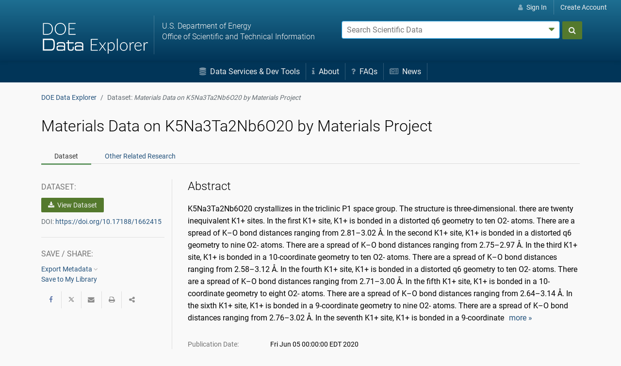

--- FILE ---
content_type: text/html;charset=UTF-8
request_url: https://www.osti.gov/dataexplorer/biblio/dataset/1662415
body_size: 29778
content:




























    
    
        
        
        
        
        

        
        
        
            






























            






























        

        
            
                
                
            
        

        
            
            
            
            
            
            
        <!doctype html>













<html lang="en">
    <head>
        <meta charset="utf-8">
        <meta name="viewport" content="width=device-width, initial-scale=1.0">
        <meta name="description" content="The U.S. Department of Energy's Office of Scientific and Technical Information">
        <meta http-equiv="X-UA-Compatible" content="IE=edge">   
        <title>Materials Data on K5Na3Ta2Nb6O20 by Materials Project (Dataset) | DOE Data Explorer</title>
        <link rel="icon" type="image/png" href="https://www.osti.gov/sites/www.osti.gov/files/public/styles/large/public/image-files/OSTI_favicon_32px.png" />
        <link rel="search" type="application/opensearchdescription+xml" href="/dataexplorer/res/ddesearch.xml" title="DOE Data Explorer Search" />
        <link rel="canonical" href="https://www.osti.gov/biblio/1662415" />
            <style>
                .header-nav {
                    color:#fff;
                }
                #search_form, #account-options {
                    color: #000;
                    color: initial;
                }
                .glyph {
                    display: inline-block;
                    width: 1em;
                    height: 1em;
                    vertical-align: -0.125em;
                }
            /*!
Pure v1.0.0
Copyright 2013 Yahoo!
Licensed under the BSD License.
https://github.com/yahoo/pure/blob/master/LICENSE.md
*//*!
normalize.css v^3.0 | MIT License | git.io/normalize
Copyright (c) Nicolas Gallagher and Jonathan Neal
*//*! normalize.css v3.0.3 | MIT License | github.com/necolas/normalize.css */html{font-family:sans-serif;-ms-text-size-adjust:100%;-webkit-text-size-adjust:100%}body{margin:0}article,aside,details,figcaption,figure,footer,header,hgroup,main,menu,nav,section,summary{display:block}audio,canvas,progress,video{display:inline-block;vertical-align:baseline}audio:not([controls]){display:none;height:0}[hidden],template{display:none}a{background-color:transparent}a:active,a:hover{outline:0}abbr[title]{border-bottom:1px dotted}b,strong{font-weight:bold}dfn{font-style:italic}h1{font-size:2em;margin:.67em 0}mark{background:#ff0;color:#000}small{font-size:80%}sub,sup{font-size:75%;line-height:0;position:relative;vertical-align:baseline}sup{top:-0.5em}sub{bottom:-0.25em}img{border:0}svg:not(:root){overflow:hidden}figure{margin:1em 40px}hr{box-sizing:content-box;height:0}pre{overflow:auto}code,kbd,pre,samp{font-family:monospace,monospace;font-size:1em}button,input,optgroup,select,textarea{color:inherit;font:inherit;margin:0}button{overflow:visible}button,select{text-transform:none}button,html input[type="button"],input[type="reset"],input[type="submit"]{-webkit-appearance:button;cursor:pointer}button[disabled],html input[disabled]{cursor:default}button::-moz-focus-inner,input::-moz-focus-inner{border:0;padding:0}input{line-height:normal}input[type="checkbox"],input[type="radio"]{box-sizing:border-box;padding:0}input[type="number"]::-webkit-inner-spin-button,input[type="number"]::-webkit-outer-spin-button{height:auto}input[type="search"]{-webkit-appearance:textfield;box-sizing:content-box}input[type="search"]::-webkit-search-cancel-button,input[type="search"]::-webkit-search-decoration{-webkit-appearance:none}fieldset{border:1px solid silver;margin:0 2px;padding:.35em .625em .75em}legend{border:0;padding:0}textarea{overflow:auto}optgroup{font-weight:bold}table{border-collapse:collapse;border-spacing:0}td,th{padding:0}.hidden,[hidden]{display:none !important}.pure-img{max-width:100%;height:auto;display:block}.pure-g{letter-spacing:-0.31em;*letter-spacing:normal;*word-spacing:-0.43em;text-rendering:optimizespeed;font-family:FreeSans,Arimo,"Droid Sans",Helvetica,Arial,sans-serif;display:-webkit-box;display:-webkit-flex;display:-ms-flexbox;display:flex;-webkit-flex-flow:row wrap;-ms-flex-flow:row wrap;flex-flow:row wrap;-webkit-align-content:flex-start;-ms-flex-line-pack:start;align-content:flex-start}@media all and (-ms-high-contrast:none),(-ms-high-contrast:active){table .pure-g{display:block}}.opera-only :-o-prefocus,.pure-g{word-spacing:-0.43em}.pure-u{display:inline-block;*display:inline;zoom:1;letter-spacing:normal;word-spacing:normal;vertical-align:top;text-rendering:auto}.pure-g [class *= "pure-u"]{font-family:sans-serif}.pure-u-1,.pure-u-1-1,.pure-u-1-2,.pure-u-1-3,.pure-u-2-3,.pure-u-1-4,.pure-u-3-4,.pure-u-1-5,.pure-u-2-5,.pure-u-3-5,.pure-u-4-5,.pure-u-5-5,.pure-u-1-6,.pure-u-5-6,.pure-u-1-8,.pure-u-3-8,.pure-u-5-8,.pure-u-7-8,.pure-u-1-12,.pure-u-5-12,.pure-u-7-12,.pure-u-11-12,.pure-u-1-24,.pure-u-2-24,.pure-u-3-24,.pure-u-4-24,.pure-u-5-24,.pure-u-6-24,.pure-u-7-24,.pure-u-8-24,.pure-u-9-24,.pure-u-10-24,.pure-u-11-24,.pure-u-12-24,.pure-u-13-24,.pure-u-14-24,.pure-u-15-24,.pure-u-16-24,.pure-u-17-24,.pure-u-18-24,.pure-u-19-24,.pure-u-20-24,.pure-u-21-24,.pure-u-22-24,.pure-u-23-24,.pure-u-24-24{display:inline-block;*display:inline;zoom:1;letter-spacing:normal;word-spacing:normal;vertical-align:top;text-rendering:auto}.pure-u-1-24{width:4.1667%;*width:4.1357%}.pure-u-1-12,.pure-u-2-24{width:8.3333%;*width:8.3023%}.pure-u-1-8,.pure-u-3-24{width:12.5000%;*width:12.4690%}.pure-u-1-6,.pure-u-4-24{width:16.6667%;*width:16.6357%}.pure-u-1-5{width:20%;*width:19.9690%}.pure-u-5-24{width:20.8333%;*width:20.8023%}.pure-u-1-4,.pure-u-6-24{width:25%;*width:24.9690%}.pure-u-7-24{width:29.1667%;*width:29.1357%}.pure-u-1-3,.pure-u-8-24{width:33.3333%;*width:33.3023%}.pure-u-3-8,.pure-u-9-24{width:37.5000%;*width:37.4690%}.pure-u-2-5{width:40%;*width:39.9690%}.pure-u-5-12,.pure-u-10-24{width:41.6667%;*width:41.6357%}.pure-u-11-24{width:45.8333%;*width:45.8023%}.pure-u-1-2,.pure-u-12-24{width:50%;*width:49.9690%}.pure-u-13-24{width:54.1667%;*width:54.1357%}.pure-u-7-12,.pure-u-14-24{width:58.3333%;*width:58.3023%}.pure-u-3-5{width:60%;*width:59.9690%}.pure-u-5-8,.pure-u-15-24{width:62.5000%;*width:62.4690%}.pure-u-2-3,.pure-u-16-24{width:66.6667%;*width:66.6357%}.pure-u-17-24{width:70.8333%;*width:70.8023%}.pure-u-3-4,.pure-u-18-24{width:75%;*width:74.9690%}.pure-u-19-24{width:79.1667%;*width:79.1357%}.pure-u-4-5{width:80%;*width:79.9690%}.pure-u-5-6,.pure-u-20-24{width:83.3333%;*width:83.3023%}.pure-u-7-8,.pure-u-21-24{width:87.5000%;*width:87.4690%}.pure-u-11-12,.pure-u-22-24{width:91.6667%;*width:91.6357%}.pure-u-23-24{width:95.8333%;*width:95.8023%}.pure-u-1,.pure-u-1-1,.pure-u-5-5,.pure-u-24-24{width:100%}.pure-button{display:inline-block;zoom:1;line-height:normal;white-space:nowrap;vertical-align:middle;text-align:center;cursor:pointer;-webkit-user-drag:none;-webkit-user-select:none;-moz-user-select:none;-ms-user-select:none;user-select:none;box-sizing:border-box}.pure-button::-moz-focus-inner{padding:0;border:0}.pure-button-group{letter-spacing:-0.31em;*letter-spacing:normal;*word-spacing:-0.43em;text-rendering:optimizespeed}.opera-only :-o-prefocus,.pure-button-group{word-spacing:-0.43em}.pure-button-group .pure-button{letter-spacing:normal;word-spacing:normal;vertical-align:top;text-rendering:auto}.pure-button{font-family:inherit;font-size:100%;padding:.5em 1em;color:#444;color:rgba(0,0,0,0.80);border:1px solid #999;border:none rgba(0,0,0,0);background-color:#e6e6e6;text-decoration:none;border-radius:2px}.pure-button-hover,.pure-button:hover,.pure-button:focus{filter:alpha(opacity=90);background-image:-webkit-linear-gradient(transparent,rgba(0,0,0,0.05) 40%,rgba(0,0,0,0.10));background-image:linear-gradient(transparent,rgba(0,0,0,0.05) 40%,rgba(0,0,0,0.10))}.pure-button:focus{outline:0}.pure-button-active,.pure-button:active{box-shadow:0 0 0 1px rgba(0,0,0,0.15) inset,0 0 6px rgba(0,0,0,0.20) inset;border-color:#000\9}.pure-button[disabled],.tab-nav[disabled],.pure-button-disabled,.tab-nav.disabled,.pure-button-disabled:hover,.tab-nav.disabled:hover,.pure-button-disabled:focus,.tab-nav.disabled:focus,.pure-button-disabled:active,.tab-nav.disabled:active{border:0;background-image:none;filter:alpha(opacity=40);opacity:.40;cursor:not-allowed;box-shadow:none;pointer-events:none}.pure-button-hidden{display:none}.pure-button-primary,.pure-button-selected,a.pure-button-primary,a.pure-button-selected{background-color:#0078e7;color:#fff}.pure-button-group .pure-button{margin:0;border-radius:0;border-right:1px solid #111;border-right:1px solid rgba(0,0,0,0.2)}.pure-button-group .pure-button:first-child{border-top-left-radius:2px;border-bottom-left-radius:2px}.pure-button-group .pure-button:last-child{border-top-right-radius:2px;border-bottom-right-radius:2px;border-right:0}.pure-form input[type="text"],.pure-form input[type="password"],.pure-form input[type="email"],.pure-form input[type="url"],.pure-form input[type="date"],.pure-form input[type="month"],.pure-form input[type="time"],.pure-form input[type="datetime"],.pure-form input[type="datetime-local"],.pure-form input[type="week"],.pure-form input[type="number"],.pure-form input[type="search"],.pure-form input[type="tel"],.pure-form input[type="color"],.pure-form select,.pure-form textarea{padding:.5em .6em;display:inline-block;border:1px solid #ccc;box-shadow:inset 0 1px 3px #ddd;border-radius:4px;vertical-align:middle;box-sizing:border-box}.pure-form input:not([type]){padding:.5em .6em;display:inline-block;border:1px solid #ccc;box-shadow:inset 0 1px 3px #ddd;border-radius:4px;box-sizing:border-box}.pure-form input[type="color"]{padding:.2em .5em}.pure-form input[type="text"]:focus,.pure-form input[type="password"]:focus,.pure-form input[type="email"]:focus,.pure-form input[type="url"]:focus,.pure-form input[type="date"]:focus,.pure-form input[type="month"]:focus,.pure-form input[type="time"]:focus,.pure-form input[type="datetime"]:focus,.pure-form input[type="datetime-local"]:focus,.pure-form input[type="week"]:focus,.pure-form input[type="number"]:focus,.pure-form input[type="search"]:focus,.pure-form input[type="tel"]:focus,.pure-form input[type="color"]:focus,.pure-form select:focus,.pure-form textarea:focus{outline:0;border-color:#129fea}.pure-form input:not([type]):focus{outline:0;border-color:#129fea}.pure-form input[type="file"]:focus,.pure-form input[type="radio"]:focus,.pure-form input[type="checkbox"]:focus{outline:thin solid #129fea;outline:1px auto #129fea}.pure-form .pure-checkbox,.pure-form .pure-radio{margin:.5em 0;display:block}.pure-form input[type="text"][disabled],.pure-form input[type="password"][disabled],.pure-form input[type="email"][disabled],.pure-form input[type="url"][disabled],.pure-form input[type="date"][disabled],.pure-form input[type="month"][disabled],.pure-form input[type="time"][disabled],.pure-form input[type="datetime"][disabled],.pure-form input[type="datetime-local"][disabled],.pure-form input[type="week"][disabled],.pure-form input[type="number"][disabled],.pure-form input[type="search"][disabled],.pure-form input[type="tel"][disabled],.pure-form input[type="color"][disabled],.pure-form select[disabled],.pure-form textarea[disabled]{cursor:not-allowed;background-color:#eaeded;color:#cad2d3}.pure-form input:not([type])[disabled]{cursor:not-allowed;background-color:#eaeded;color:#cad2d3}.pure-form input[readonly],.pure-form select[readonly],.pure-form textarea[readonly]{background-color:#eee;color:#777;border-color:#ccc}.pure-form input:focus:invalid,.pure-form textarea:focus:invalid,.pure-form select:focus:invalid{color:#b94a48;border-color:#e9322d}.pure-form input[type="file"]:focus:invalid:focus,.pure-form input[type="radio"]:focus:invalid:focus,.pure-form input[type="checkbox"]:focus:invalid:focus{outline-color:#e9322d}.pure-form select{height:2.25em;width:100%;border:1px solid #ccc;background-color:white}.pure-form select[multiple]{height:auto}.pure-form label{margin:.5em 0 .2em}.pure-form fieldset{margin:0;padding:.35em 0 .75em;border:0}.pure-form legend{display:block;width:100%;padding:.3em 0;margin-bottom:.3em;color:#333;border-bottom:1px solid #e5e5e5}.pure-form-stacked input[type="text"],.pure-form-stacked input[type="password"],.pure-form-stacked input[type="email"],.pure-form-stacked input[type="url"],.pure-form-stacked input[type="date"],.pure-form-stacked input[type="month"],.pure-form-stacked input[type="time"],.pure-form-stacked input[type="datetime"],.pure-form-stacked input[type="datetime-local"],.pure-form-stacked input[type="week"],.pure-form-stacked input[type="number"],.pure-form-stacked input[type="search"],.pure-form-stacked input[type="tel"],.pure-form-stacked input[type="color"],.pure-form-stacked input[type="file"],.pure-form-stacked select,.pure-form-stacked label,.pure-form-stacked textarea{display:block;margin:.25em 0}.pure-form-stacked input:not([type]){display:block;margin:.25em 0}.pure-form-aligned input,.pure-form-aligned textarea,.pure-form-aligned select,.pure-form-aligned .pure-help-inline,.pure-form-message-inline{display:inline-block;*display:inline;*zoom:1;vertical-align:middle}.pure-form-aligned textarea{vertical-align:top}.pure-form-aligned .pure-control-group{margin-bottom:.5em}.pure-form-aligned .pure-control-group label{text-align:right;display:inline-block;vertical-align:middle;width:10em;margin:0 1em 0 0}.pure-form-aligned .pure-controls{margin:1.5em 0 0 11em}.pure-form input.pure-input-rounded,.pure-form .pure-input-rounded{border-radius:2em;padding:.5em 1em}.pure-form .pure-group fieldset{margin-bottom:10px}.pure-form .pure-group input,.pure-form .pure-group textarea{display:block;padding:10px;margin:0 0 -1px;border-radius:0;position:relative;top:-1px}.pure-form .pure-group input:focus,.pure-form .pure-group textarea:focus{z-index:3}.pure-form .pure-group input:first-child,.pure-form .pure-group textarea:first-child{top:1px;border-radius:4px 4px 0 0;margin:0}.pure-form .pure-group input:first-child:last-child,.pure-form .pure-group textarea:first-child:last-child{top:1px;border-radius:4px;margin:0}.pure-form .pure-group input:last-child,.pure-form .pure-group textarea:last-child{top:-2px;border-radius:0 0 4px 4px;margin:0}.pure-form .pure-group button{margin:.35em 0}.pure-form .pure-input-1{width:100%;height:100%}.pure-form .pure-input-3-4{width:75%}.pure-form .pure-input-2-3{width:66%}.pure-form .pure-input-1-2{width:50%}.pure-form .pure-input-1-3{width:33%}.pure-form .pure-input-1-4{width:25%}.pure-form .pure-help-inline,.pure-form-message-inline{display:inline-block;padding-left:.3em;color:#666;vertical-align:middle;font-size:.875em}.pure-form-message{display:block;color:#666;font-size:.875em}@media only screen and (max-width :480px){.pure-form button[type="submit"]{margin:.7em 0 0}.pure-form input:not([type]),.pure-form input[type="text"],.pure-form input[type="password"],.pure-form input[type="email"],.pure-form input[type="url"],.pure-form input[type="date"],.pure-form input[type="month"],.pure-form input[type="time"],.pure-form input[type="datetime"],.pure-form input[type="datetime-local"],.pure-form input[type="week"],.pure-form input[type="number"],.pure-form input[type="search"],.pure-form input[type="tel"],.pure-form input[type="color"],.pure-form label{margin-bottom:.3em;display:block}.pure-group input:not([type]),.pure-group input[type="text"],.pure-group input[type="password"],.pure-group input[type="email"],.pure-group input[type="url"],.pure-group input[type="date"],.pure-group input[type="month"],.pure-group input[type="time"],.pure-group input[type="datetime"],.pure-group input[type="datetime-local"],.pure-group input[type="week"],.pure-group input[type="number"],.pure-group input[type="search"],.pure-group input[type="tel"],.pure-group input[type="color"]{margin-bottom:0}.pure-form-aligned .pure-control-group label{margin-bottom:.3em;text-align:left;display:block;width:100%}.pure-form-aligned .pure-controls{margin:1.5em 0 0 0}.pure-form .pure-help-inline,.pure-form-message-inline,.pure-form-message{display:block;font-size:.75em;padding:.2em 0 .8em}}.pure-menu{box-sizing:border-box}.pure-menu-fixed{position:fixed;left:0;top:0;z-index:3}.pure-menu-list,.pure-menu-item{position:relative}.pure-menu-list{list-style:none;margin:0;padding:0}.pure-menu-item{padding:0;margin:0;height:100%}.pure-menu-link,.pure-menu-heading{display:block;text-decoration:none;white-space:nowrap}.pure-menu-horizontal{width:100%;white-space:nowrap}.pure-menu-horizontal .pure-menu-list{display:inline-block}.pure-menu-horizontal .pure-menu-item,.pure-menu-horizontal .pure-menu-heading,.pure-menu-horizontal .pure-menu-separator{display:inline-block;*display:inline;zoom:1;vertical-align:middle}.pure-menu-item .pure-menu-item{display:block}.pure-menu-children{display:none;position:absolute;left:100%;top:0;margin:0;padding:0;z-index:3}.pure-menu-horizontal .pure-menu-children{left:0;top:auto;width:inherit}.pure-menu-allow-hover:hover>.pure-menu-children,.pure-menu-active>.pure-menu-children{display:block;position:absolute}.pure-menu-has-children>.pure-menu-link:after{padding-left:.5em;content:"\25B8";font-size:small}.pure-menu-horizontal .pure-menu-has-children>.pure-menu-link:after{content:"\25BE"}.pure-menu-scrollable{overflow-y:scroll;overflow-x:hidden}.pure-menu-scrollable .pure-menu-list{display:block}.pure-menu-horizontal.pure-menu-scrollable .pure-menu-list{display:inline-block}.pure-menu-horizontal.pure-menu-scrollable{white-space:nowrap;overflow-y:hidden;overflow-x:auto;-ms-overflow-style:none;-webkit-overflow-scrolling:touch;padding:.5em 0}.pure-menu-horizontal.pure-menu-scrollable::-webkit-scrollbar{display:none}.pure-menu-separator,.pure-menu-horizontal .pure-menu-children .pure-menu-separator{background-color:#ccc;height:1px;margin:.3em 0}.pure-menu-horizontal .pure-menu-separator{width:1px;height:1.3em;margin:0 .3em}.pure-menu-horizontal .pure-menu-children .pure-menu-separator{display:block;width:auto}.pure-menu-heading{text-transform:uppercase;color:#565d64}.pure-menu-link{color:#777}.pure-menu-children{background-color:#fff}.pure-menu-link,.pure-menu-disabled,.pure-menu-heading{padding:.5em 1em}.pure-menu-disabled{opacity:.5}.pure-menu-disabled .pure-menu-link:hover{background-color:transparent}.pure-menu-active>.pure-menu-link,.pure-menu-link:hover,.pure-menu-link:focus{background-color:#eee}.pure-menu-selected .pure-menu-link,.pure-menu-selected .pure-menu-link:visited{color:#000}.pure-table{border-collapse:collapse;border-spacing:0;empty-cells:show;border:1px solid #cbcbcb}.pure-table caption{color:#000;font:italic 85%/1 arial,sans-serif;padding:1em 0;text-align:center}.pure-table td,.pure-table th{border-left:1px solid #cbcbcb;border-width:0 0 0 1px;font-size:inherit;margin:0;overflow:visible;padding:.5em 1em}.pure-table td:first-child,.pure-table th:first-child{border-left-width:0}.pure-table thead{background-color:#e0e0e0;color:#000;text-align:left;vertical-align:bottom}.pure-table td{background-color:transparent}.pure-table-odd td{background-color:#f2f2f2}.pure-table-striped tr:nth-child(2n-1) td{background-color:#f2f2f2}.pure-table-bordered td{border-bottom:1px solid #cbcbcb}.pure-table-bordered tbody>tr:last-child>td{border-bottom-width:0}.pure-table-horizontal td,.pure-table-horizontal th{border-width:0 0 1px 0;border-bottom:1px solid #cbcbcb}.pure-table-horizontal tbody>tr:last-child>td{border-bottom-width:0}.breadcrumb{list-style:none}.breadcrumb::after{display:block;content:"";clear:both}.breadcrumb-item{float:left}.breadcrumb-item+.breadcrumb-item::before{display:inline-block;padding-right:.5rem;padding-left:.5rem;color:#636c72;content:"/"}.breadcrumb-item+.breadcrumb-item:hover::before{text-decoration:underline}.breadcrumb-item+.breadcrumb-item:hover::before{text-decoration:none}.breadcrumb-item.active{color:#636c72}.float-right{float:right !important}.float-left{float:left !important}.text-muted{color:#636c72 !important}.text-success{color:#5cb85c !important}.clearfix::after{display:block;clear:both;content:""}@media(min-width:1200px){.hidden-xl-up{display:none !important}}@media(min-width:992px){.hidden-lg-up{display:none !important}}@media(min-width:768px){.hidden-md-up{display:none !important}}@-ms-viewport{width:device-width}html{box-sizing:border-box;-ms-overflow-style:scrollbar}*,*::before,*::after{box-sizing:inherit}.container{margin-right:auto;margin-left:auto;padding-right:15px;padding-left:15px;width:100%}@media(min-width:576px){.container{max-width:540px}}@media(min-width:768px){.container{max-width:720px}}@media(min-width:992px){.container{max-width:960px}}@media(min-width:1200px){.container{max-width:1140px}}.container-fluid{width:100%;margin-right:auto;margin-left:auto;padding-right:15px;padding-left:15px;width:100%}.row{display:-ms-flexbox;display:flex;-ms-flex-wrap:wrap;flex-wrap:wrap;margin-right:-15px;margin-left:-15px}.no-gutters{margin-right:0;margin-left:0}.no-gutters>.col,.no-gutters>[class*="col-"]{padding-right:0;padding-left:0}.col-1,.col-2,.col-3,.col-4,.col-5,.col-6,.col-7,.col-8,.col-9,.col-10,.col-11,.col-12,.col,.col-auto,.col-sm-1,.col-sm-2,.col-sm-3,.col-sm-4,.col-sm-5,.col-sm-6,.col-sm-7,.col-sm-8,.col-sm-9,.col-sm-10,.col-sm-11,.col-sm-12,.col-sm,.col-sm-auto,.col-md-1,.col-md-2,.col-md-3,.col-md-4,.col-md-5,.col-md-6,.col-md-7,.col-md-8,.col-md-9,.col-md-10,.col-md-11,.col-md-12,.col-md,.col-md-auto,.col-lg-1,.col-lg-2,.col-lg-3,.col-lg-4,.col-lg-5,.col-lg-6,.col-lg-7,.col-lg-8,.col-lg-9,.col-lg-10,.col-lg-11,.col-lg-12,.col-lg,.col-lg-auto,.col-xl-1,.col-xl-2,.col-xl-3,.col-xl-4,.col-xl-5,.col-xl-6,.col-xl-7,.col-xl-8,.col-xl-9,.col-xl-10,.col-xl-11,.col-xl-12,.col-xl,.col-xl-auto{position:relative;width:100%;min-height:1px;padding-right:15px;padding-left:15px}.col{-ms-flex-preferred-size:0;flex-basis:0;-ms-flex-positive:1;flex-grow:1;max-width:100%}.col-auto{-ms-flex:0 0 auto;flex:0 0 auto;width:auto;max-width:none}.col-1{-ms-flex:0 0 8.333333%;flex:0 0 8.333333%;max-width:8.333333%}.col-2{-ms-flex:0 0 16.666667%;flex:0 0 16.666667%;max-width:16.666667%}.col-3{-ms-flex:0 0 25%;flex:0 0 25%;max-width:25%}.col-4{-ms-flex:0 0 33.333333%;flex:0 0 33.333333%;max-width:33.333333%}.col-5{-ms-flex:0 0 41.666667%;flex:0 0 41.666667%;max-width:41.666667%}.col-6{-ms-flex:0 0 50%;flex:0 0 50%;max-width:50%}.col-7{-ms-flex:0 0 58.333333%;flex:0 0 58.333333%;max-width:58.333333%}.col-8{-ms-flex:0 0 66.666667%;flex:0 0 66.666667%;max-width:66.666667%}.col-9{-ms-flex:0 0 75%;flex:0 0 75%;max-width:75%}.col-10{-ms-flex:0 0 83.333333%;flex:0 0 83.333333%;max-width:83.333333%}.col-11{-ms-flex:0 0 91.666667%;flex:0 0 91.666667%;max-width:91.666667%}.col-12{-ms-flex:0 0 100%;flex:0 0 100%;max-width:100%}.order-1{-ms-flex-order:1;order:1}.order-2{-ms-flex-order:2;order:2}.order-3{-ms-flex-order:3;order:3}.order-4{-ms-flex-order:4;order:4}.order-5{-ms-flex-order:5;order:5}.order-6{-ms-flex-order:6;order:6}.order-7{-ms-flex-order:7;order:7}.order-8{-ms-flex-order:8;order:8}.order-9{-ms-flex-order:9;order:9}.order-10{-ms-flex-order:10;order:10}.order-11{-ms-flex-order:11;order:11}.order-12{-ms-flex-order:12;order:12}@media(min-width:576px){.col-sm{-ms-flex-preferred-size:0;flex-basis:0;-ms-flex-positive:1;flex-grow:1;max-width:100%}.col-sm-auto{-ms-flex:0 0 auto;flex:0 0 auto;width:auto;max-width:none}.col-sm-1{-ms-flex:0 0 8.333333%;flex:0 0 8.333333%;max-width:8.333333%}.col-sm-2{-ms-flex:0 0 16.666667%;flex:0 0 16.666667%;max-width:16.666667%}.col-sm-3{-ms-flex:0 0 25%;flex:0 0 25%;max-width:25%}.col-sm-4{-ms-flex:0 0 33.333333%;flex:0 0 33.333333%;max-width:33.333333%}.col-sm-5{-ms-flex:0 0 41.666667%;flex:0 0 41.666667%;max-width:41.666667%}.col-sm-6{-ms-flex:0 0 50%;flex:0 0 50%;max-width:50%}.col-sm-7{-ms-flex:0 0 58.333333%;flex:0 0 58.333333%;max-width:58.333333%}.col-sm-8{-ms-flex:0 0 66.666667%;flex:0 0 66.666667%;max-width:66.666667%}.col-sm-9{-ms-flex:0 0 75%;flex:0 0 75%;max-width:75%}.col-sm-10{-ms-flex:0 0 83.333333%;flex:0 0 83.333333%;max-width:83.333333%}.col-sm-11{-ms-flex:0 0 91.666667%;flex:0 0 91.666667%;max-width:91.666667%}.col-sm-12{-ms-flex:0 0 100%;flex:0 0 100%;max-width:100%}.order-sm-1{-ms-flex-order:1;order:1}.order-sm-2{-ms-flex-order:2;order:2}.order-sm-3{-ms-flex-order:3;order:3}.order-sm-4{-ms-flex-order:4;order:4}.order-sm-5{-ms-flex-order:5;order:5}.order-sm-6{-ms-flex-order:6;order:6}.order-sm-7{-ms-flex-order:7;order:7}.order-sm-8{-ms-flex-order:8;order:8}.order-sm-9{-ms-flex-order:9;order:9}.order-sm-10{-ms-flex-order:10;order:10}.order-sm-11{-ms-flex-order:11;order:11}.order-sm-12{-ms-flex-order:12;order:12}}@media(min-width:768px){.col-md{-ms-flex-preferred-size:0;flex-basis:0;-ms-flex-positive:1;flex-grow:1;max-width:100%}.col-md-auto{-ms-flex:0 0 auto;flex:0 0 auto;width:auto;max-width:none}.col-md-1{-ms-flex:0 0 8.333333%;flex:0 0 8.333333%;max-width:8.333333%}.col-md-2{-ms-flex:0 0 16.666667%;flex:0 0 16.666667%;max-width:16.666667%}.col-md-3{-ms-flex:0 0 25%;flex:0 0 25%;max-width:25%}.col-md-4{-ms-flex:0 0 33.333333%;flex:0 0 33.333333%;max-width:33.333333%}.col-md-5{-ms-flex:0 0 41.666667%;flex:0 0 41.666667%;max-width:41.666667%}.col-md-6{-ms-flex:0 0 50%;flex:0 0 50%;max-width:50%}.col-md-7{-ms-flex:0 0 58.333333%;flex:0 0 58.333333%;max-width:58.333333%}.col-md-8{-ms-flex:0 0 66.666667%;flex:0 0 66.666667%;max-width:66.666667%}.col-md-9{-ms-flex:0 0 75%;flex:0 0 75%;max-width:75%}.col-md-10{-ms-flex:0 0 83.333333%;flex:0 0 83.333333%;max-width:83.333333%}.col-md-11{-ms-flex:0 0 91.666667%;flex:0 0 91.666667%;max-width:91.666667%}.col-md-12{-ms-flex:0 0 100%;flex:0 0 100%;max-width:100%}.order-md-1{-ms-flex-order:1;order:1}.order-md-2{-ms-flex-order:2;order:2}.order-md-3{-ms-flex-order:3;order:3}.order-md-4{-ms-flex-order:4;order:4}.order-md-5{-ms-flex-order:5;order:5}.order-md-6{-ms-flex-order:6;order:6}.order-md-7{-ms-flex-order:7;order:7}.order-md-8{-ms-flex-order:8;order:8}.order-md-9{-ms-flex-order:9;order:9}.order-md-10{-ms-flex-order:10;order:10}.order-md-11{-ms-flex-order:11;order:11}.order-md-12{-ms-flex-order:12;order:12}}@media(min-width:992px){.col-lg{-ms-flex-preferred-size:0;flex-basis:0;-ms-flex-positive:1;flex-grow:1;max-width:100%}.col-lg-auto{-ms-flex:0 0 auto;flex:0 0 auto;width:auto;max-width:none}.col-lg-1{-ms-flex:0 0 8.333333%;flex:0 0 8.333333%;max-width:8.333333%}.col-lg-2{-ms-flex:0 0 16.666667%;flex:0 0 16.666667%;max-width:16.666667%}.col-lg-3{-ms-flex:0 0 25%;flex:0 0 25%;max-width:25%}.col-lg-4{-ms-flex:0 0 33.333333%;flex:0 0 33.333333%;max-width:33.333333%}.col-lg-5{-ms-flex:0 0 41.666667%;flex:0 0 41.666667%;max-width:41.666667%}.col-lg-6{-ms-flex:0 0 50%;flex:0 0 50%;max-width:50%}.col-lg-7{-ms-flex:0 0 58.333333%;flex:0 0 58.333333%;max-width:58.333333%}.col-lg-8{-ms-flex:0 0 66.666667%;flex:0 0 66.666667%;max-width:66.666667%}.col-lg-9{-ms-flex:0 0 75%;flex:0 0 75%;max-width:75%}.col-lg-10{-ms-flex:0 0 83.333333%;flex:0 0 83.333333%;max-width:83.333333%}.col-lg-11{-ms-flex:0 0 91.666667%;flex:0 0 91.666667%;max-width:91.666667%}.col-lg-12{-ms-flex:0 0 100%;flex:0 0 100%;max-width:100%}.order-lg-1{-ms-flex-order:1;order:1}.order-lg-2{-ms-flex-order:2;order:2}.order-lg-3{-ms-flex-order:3;order:3}.order-lg-4{-ms-flex-order:4;order:4}.order-lg-5{-ms-flex-order:5;order:5}.order-lg-6{-ms-flex-order:6;order:6}.order-lg-7{-ms-flex-order:7;order:7}.order-lg-8{-ms-flex-order:8;order:8}.order-lg-9{-ms-flex-order:9;order:9}.order-lg-10{-ms-flex-order:10;order:10}.order-lg-11{-ms-flex-order:11;order:11}.order-lg-12{-ms-flex-order:12;order:12}}@media(min-width:1200px){.col-xl{-ms-flex-preferred-size:0;flex-basis:0;-ms-flex-positive:1;flex-grow:1;max-width:100%}.col-xl-auto{-ms-flex:0 0 auto;flex:0 0 auto;width:auto;max-width:none}.col-xl-1{-ms-flex:0 0 8.333333%;flex:0 0 8.333333%;max-width:8.333333%}.col-xl-2{-ms-flex:0 0 16.666667%;flex:0 0 16.666667%;max-width:16.666667%}.col-xl-3{-ms-flex:0 0 25%;flex:0 0 25%;max-width:25%}.col-xl-4{-ms-flex:0 0 33.333333%;flex:0 0 33.333333%;max-width:33.333333%}.col-xl-5{-ms-flex:0 0 41.666667%;flex:0 0 41.666667%;max-width:41.666667%}.col-xl-6{-ms-flex:0 0 50%;flex:0 0 50%;max-width:50%}.col-xl-7{-ms-flex:0 0 58.333333%;flex:0 0 58.333333%;max-width:58.333333%}.col-xl-8{-ms-flex:0 0 66.666667%;flex:0 0 66.666667%;max-width:66.666667%}.col-xl-9{-ms-flex:0 0 75%;flex:0 0 75%;max-width:75%}.col-xl-10{-ms-flex:0 0 83.333333%;flex:0 0 83.333333%;max-width:83.333333%}.col-xl-11{-ms-flex:0 0 91.666667%;flex:0 0 91.666667%;max-width:91.666667%}.col-xl-12{-ms-flex:0 0 100%;flex:0 0 100%;max-width:100%}.order-xl-1{-ms-flex-order:1;order:1}.order-xl-2{-ms-flex-order:2;order:2}.order-xl-3{-ms-flex-order:3;order:3}.order-xl-4{-ms-flex-order:4;order:4}.order-xl-5{-ms-flex-order:5;order:5}.order-xl-6{-ms-flex-order:6;order:6}.order-xl-7{-ms-flex-order:7;order:7}.order-xl-8{-ms-flex-order:8;order:8}.order-xl-9{-ms-flex-order:9;order:9}.order-xl-10{-ms-flex-order:10;order:10}.order-xl-11{-ms-flex-order:11;order:11}.order-xl-12{-ms-flex-order:12;order:12}}.flex-row{-ms-flex-direction:row !important;flex-direction:row !important}.flex-column{-ms-flex-direction:column !important;flex-direction:column !important}.flex-row-reverse{-ms-flex-direction:row-reverse !important;flex-direction:row-reverse !important}.flex-column-reverse{-ms-flex-direction:column-reverse !important;flex-direction:column-reverse !important}.flex-wrap{-ms-flex-wrap:wrap !important;flex-wrap:wrap !important}.flex-nowrap{-ms-flex-wrap:nowrap !important;flex-wrap:nowrap !important}.flex-wrap-reverse{-ms-flex-wrap:wrap-reverse !important;flex-wrap:wrap-reverse !important}.justify-content-start{-ms-flex-pack:start !important;justify-content:flex-start !important}.justify-content-end{-ms-flex-pack:end !important;justify-content:flex-end !important}.justify-content-center{-ms-flex-pack:center !important;justify-content:center !important}.justify-content-between{-ms-flex-pack:justify !important;justify-content:space-between !important}.justify-content-around{-ms-flex-pack:distribute !important;justify-content:space-around !important}.align-items-start{-ms-flex-align:start !important;align-items:flex-start !important}.align-items-end{-ms-flex-align:end !important;align-items:flex-end !important}.align-items-center{-ms-flex-align:center !important;align-items:center !important}.align-items-baseline{-ms-flex-align:baseline !important;align-items:baseline !important}.align-items-stretch{-ms-flex-align:stretch !important;align-items:stretch !important}.align-content-start{-ms-flex-line-pack:start !important;align-content:flex-start !important}.align-content-end{-ms-flex-line-pack:end !important;align-content:flex-end !important}.align-content-center{-ms-flex-line-pack:center !important;align-content:center !important}.align-content-between{-ms-flex-line-pack:justify !important;align-content:space-between !important}.align-content-around{-ms-flex-line-pack:distribute !important;align-content:space-around !important}.align-content-stretch{-ms-flex-line-pack:stretch !important;align-content:stretch !important}.align-self-auto{-ms-flex-item-align:auto !important;align-self:auto !important}.align-self-start{-ms-flex-item-align:start !important;align-self:flex-start !important}.align-self-end{-ms-flex-item-align:end !important;align-self:flex-end !important}.align-self-center{-ms-flex-item-align:center !important;align-self:center !important}.align-self-baseline{-ms-flex-item-align:baseline !important;align-self:baseline !important}.align-self-stretch{-ms-flex-item-align:stretch !important;align-self:stretch !important}@media(min-width:576px){.flex-sm-row{-ms-flex-direction:row !important;flex-direction:row !important}.flex-sm-column{-ms-flex-direction:column !important;flex-direction:column !important}.flex-sm-row-reverse{-ms-flex-direction:row-reverse !important;flex-direction:row-reverse !important}.flex-sm-column-reverse{-ms-flex-direction:column-reverse !important;flex-direction:column-reverse !important}.flex-sm-wrap{-ms-flex-wrap:wrap !important;flex-wrap:wrap !important}.flex-sm-nowrap{-ms-flex-wrap:nowrap !important;flex-wrap:nowrap !important}.flex-sm-wrap-reverse{-ms-flex-wrap:wrap-reverse !important;flex-wrap:wrap-reverse !important}.justify-content-sm-start{-ms-flex-pack:start !important;justify-content:flex-start !important}.justify-content-sm-end{-ms-flex-pack:end !important;justify-content:flex-end !important}.justify-content-sm-center{-ms-flex-pack:center !important;justify-content:center !important}.justify-content-sm-between{-ms-flex-pack:justify !important;justify-content:space-between !important}.justify-content-sm-around{-ms-flex-pack:distribute !important;justify-content:space-around !important}.align-items-sm-start{-ms-flex-align:start !important;align-items:flex-start !important}.align-items-sm-end{-ms-flex-align:end !important;align-items:flex-end !important}.align-items-sm-center{-ms-flex-align:center !important;align-items:center !important}.align-items-sm-baseline{-ms-flex-align:baseline !important;align-items:baseline !important}.align-items-sm-stretch{-ms-flex-align:stretch !important;align-items:stretch !important}.align-content-sm-start{-ms-flex-line-pack:start !important;align-content:flex-start !important}.align-content-sm-end{-ms-flex-line-pack:end !important;align-content:flex-end !important}.align-content-sm-center{-ms-flex-line-pack:center !important;align-content:center !important}.align-content-sm-between{-ms-flex-line-pack:justify !important;align-content:space-between !important}.align-content-sm-around{-ms-flex-line-pack:distribute !important;align-content:space-around !important}.align-content-sm-stretch{-ms-flex-line-pack:stretch !important;align-content:stretch !important}.align-self-sm-auto{-ms-flex-item-align:auto !important;align-self:auto !important}.align-self-sm-start{-ms-flex-item-align:start !important;align-self:flex-start !important}.align-self-sm-end{-ms-flex-item-align:end !important;align-self:flex-end !important}.align-self-sm-center{-ms-flex-item-align:center !important;align-self:center !important}.align-self-sm-baseline{-ms-flex-item-align:baseline !important;align-self:baseline !important}.align-self-sm-stretch{-ms-flex-item-align:stretch !important;align-self:stretch !important}}@media(min-width:768px){.flex-md-row{-ms-flex-direction:row !important;flex-direction:row !important}.flex-md-column{-ms-flex-direction:column !important;flex-direction:column !important}.flex-md-row-reverse{-ms-flex-direction:row-reverse !important;flex-direction:row-reverse !important}.flex-md-column-reverse{-ms-flex-direction:column-reverse !important;flex-direction:column-reverse !important}.flex-md-wrap{-ms-flex-wrap:wrap !important;flex-wrap:wrap !important}.flex-md-nowrap{-ms-flex-wrap:nowrap !important;flex-wrap:nowrap !important}.flex-md-wrap-reverse{-ms-flex-wrap:wrap-reverse !important;flex-wrap:wrap-reverse !important}.justify-content-md-start{-ms-flex-pack:start !important;justify-content:flex-start !important}.justify-content-md-end{-ms-flex-pack:end !important;justify-content:flex-end !important}.justify-content-md-center{-ms-flex-pack:center !important;justify-content:center !important}.justify-content-md-between{-ms-flex-pack:justify !important;justify-content:space-between !important}.justify-content-md-around{-ms-flex-pack:distribute !important;justify-content:space-around !important}.align-items-md-start{-ms-flex-align:start !important;align-items:flex-start !important}.align-items-md-end{-ms-flex-align:end !important;align-items:flex-end !important}.align-items-md-center{-ms-flex-align:center !important;align-items:center !important}.align-items-md-baseline{-ms-flex-align:baseline !important;align-items:baseline !important}.align-items-md-stretch{-ms-flex-align:stretch !important;align-items:stretch !important}.align-content-md-start{-ms-flex-line-pack:start !important;align-content:flex-start !important}.align-content-md-end{-ms-flex-line-pack:end !important;align-content:flex-end !important}.align-content-md-center{-ms-flex-line-pack:center !important;align-content:center !important}.align-content-md-between{-ms-flex-line-pack:justify !important;align-content:space-between !important}.align-content-md-around{-ms-flex-line-pack:distribute !important;align-content:space-around !important}.align-content-md-stretch{-ms-flex-line-pack:stretch !important;align-content:stretch !important}.align-self-md-auto{-ms-flex-item-align:auto !important;align-self:auto !important}.align-self-md-start{-ms-flex-item-align:start !important;align-self:flex-start !important}.align-self-md-end{-ms-flex-item-align:end !important;align-self:flex-end !important}.align-self-md-center{-ms-flex-item-align:center !important;align-self:center !important}.align-self-md-baseline{-ms-flex-item-align:baseline !important;align-self:baseline !important}.align-self-md-stretch{-ms-flex-item-align:stretch !important;align-self:stretch !important}}@media(min-width:992px){.flex-lg-row{-ms-flex-direction:row !important;flex-direction:row !important}.flex-lg-column{-ms-flex-direction:column !important;flex-direction:column !important}.flex-lg-row-reverse{-ms-flex-direction:row-reverse !important;flex-direction:row-reverse !important}.flex-lg-column-reverse{-ms-flex-direction:column-reverse !important;flex-direction:column-reverse !important}.flex-lg-wrap{-ms-flex-wrap:wrap !important;flex-wrap:wrap !important}.flex-lg-nowrap{-ms-flex-wrap:nowrap !important;flex-wrap:nowrap !important}.flex-lg-wrap-reverse{-ms-flex-wrap:wrap-reverse !important;flex-wrap:wrap-reverse !important}.justify-content-lg-start{-ms-flex-pack:start !important;justify-content:flex-start !important}.justify-content-lg-end{-ms-flex-pack:end !important;justify-content:flex-end !important}.justify-content-lg-center{-ms-flex-pack:center !important;justify-content:center !important}.justify-content-lg-between{-ms-flex-pack:justify !important;justify-content:space-between !important}.justify-content-lg-around{-ms-flex-pack:distribute !important;justify-content:space-around !important}.align-items-lg-start{-ms-flex-align:start !important;align-items:flex-start !important}.align-items-lg-end{-ms-flex-align:end !important;align-items:flex-end !important}.align-items-lg-center{-ms-flex-align:center !important;align-items:center !important}.align-items-lg-baseline{-ms-flex-align:baseline !important;align-items:baseline !important}.align-items-lg-stretch{-ms-flex-align:stretch !important;align-items:stretch !important}.align-content-lg-start{-ms-flex-line-pack:start !important;align-content:flex-start !important}.align-content-lg-end{-ms-flex-line-pack:end !important;align-content:flex-end !important}.align-content-lg-center{-ms-flex-line-pack:center !important;align-content:center !important}.align-content-lg-between{-ms-flex-line-pack:justify !important;align-content:space-between !important}.align-content-lg-around{-ms-flex-line-pack:distribute !important;align-content:space-around !important}.align-content-lg-stretch{-ms-flex-line-pack:stretch !important;align-content:stretch !important}.align-self-lg-auto{-ms-flex-item-align:auto !important;align-self:auto !important}.align-self-lg-start{-ms-flex-item-align:start !important;align-self:flex-start !important}.align-self-lg-end{-ms-flex-item-align:end !important;align-self:flex-end !important}.align-self-lg-center{-ms-flex-item-align:center !important;align-self:center !important}.align-self-lg-baseline{-ms-flex-item-align:baseline !important;align-self:baseline !important}.align-self-lg-stretch{-ms-flex-item-align:stretch !important;align-self:stretch !important}}@media(min-width:1200px){.flex-xl-row{-ms-flex-direction:row !important;flex-direction:row !important}.flex-xl-column{-ms-flex-direction:column !important;flex-direction:column !important}.flex-xl-row-reverse{-ms-flex-direction:row-reverse !important;flex-direction:row-reverse !important}.flex-xl-column-reverse{-ms-flex-direction:column-reverse !important;flex-direction:column-reverse !important}.flex-xl-wrap{-ms-flex-wrap:wrap !important;flex-wrap:wrap !important}.flex-xl-nowrap{-ms-flex-wrap:nowrap !important;flex-wrap:nowrap !important}.flex-xl-wrap-reverse{-ms-flex-wrap:wrap-reverse !important;flex-wrap:wrap-reverse !important}.justify-content-xl-start{-ms-flex-pack:start !important;justify-content:flex-start !important}.justify-content-xl-end{-ms-flex-pack:end !important;justify-content:flex-end !important}.justify-content-xl-center{-ms-flex-pack:center !important;justify-content:center !important}.justify-content-xl-between{-ms-flex-pack:justify !important;justify-content:space-between !important}.justify-content-xl-around{-ms-flex-pack:distribute !important;justify-content:space-around !important}.align-items-xl-start{-ms-flex-align:start !important;align-items:flex-start !important}.align-items-xl-end{-ms-flex-align:end !important;align-items:flex-end !important}.align-items-xl-center{-ms-flex-align:center !important;align-items:center !important}.align-items-xl-baseline{-ms-flex-align:baseline !important;align-items:baseline !important}.align-items-xl-stretch{-ms-flex-align:stretch !important;align-items:stretch !important}.align-content-xl-start{-ms-flex-line-pack:start !important;align-content:flex-start !important}.align-content-xl-end{-ms-flex-line-pack:end !important;align-content:flex-end !important}.align-content-xl-center{-ms-flex-line-pack:center !important;align-content:center !important}.align-content-xl-between{-ms-flex-line-pack:justify !important;align-content:space-between !important}.align-content-xl-around{-ms-flex-line-pack:distribute !important;align-content:space-around !important}.align-content-xl-stretch{-ms-flex-line-pack:stretch !important;align-content:stretch !important}.align-self-xl-auto{-ms-flex-item-align:auto !important;align-self:auto !important}.align-self-xl-start{-ms-flex-item-align:start !important;align-self:flex-start !important}.align-self-xl-end{-ms-flex-item-align:end !important;align-self:flex-end !important}.align-self-xl-center{-ms-flex-item-align:center !important;align-self:center !important}.align-self-xl-baseline{-ms-flex-item-align:baseline !important;align-self:baseline !important}.align-self-xl-stretch{-ms-flex-item-align:stretch !important;align-self:stretch !important}}.alert{padding:.75rem 1.25rem;margin-bottom:1rem;border:1px solid transparent;border-radius:.25rem}.alert-heading{color:inherit}.alert-link{font-weight:bold}.alert-dismissible .close{position:relative;top:-0.75rem;right:-1.25rem;padding:.75rem 1.25rem;color:inherit}.alert-primary{color:#004085;background-color:#cce5ff;border-color:#b8daff}.alert-primary hr{border-top-color:#9fcdff}.alert-primary .alert-link{color:#002752}.alert-secondary{color:#464a4e;background-color:#e7e8ea;border-color:#dddfe2}.alert-secondary hr{border-top-color:#cfd2d6}.alert-secondary .alert-link{color:#2e3133}.alert-success{color:#155724;background-color:#d4edda;border-color:#c3e6cb}.alert-success hr{border-top-color:#b1dfbb}.alert-success .alert-link{color:#0b2e13}.alert-info{color:#0c5460;background-color:#d1ecf1;border-color:#bee5eb}.alert-info hr{border-top-color:#abdde5}.alert-info .alert-link{color:#062c33}.alert-warning{color:#856404;background-color:#fff3cd;border-color:#ffeeba}.alert-warning hr{border-top-color:#ffe8a1}.alert-warning .alert-link{color:#533f03}.alert-danger{color:#721c24;background-color:#f8d7da;border-color:#f5c6cb}.alert-danger hr{border-top-color:#f1b0b7}.alert-danger .alert-link{color:#491217}.close{float:right;font-size:1.5rem;font-weight:bold;line-height:1;color:#000;text-shadow:0 1px 0 #fff;opacity:.5}.close:focus,.close:hover{color:#000;text-decoration:none;opacity:.75}button.close{padding:0;background:transparent;border:0;-webkit-appearance:none}.sr-only{position:absolute;width:1px;height:1px;padding:0;overflow:hidden;clip:rect(0,0,0,0);white-space:nowrap;-webkit-clip-path:inset(50%);clip-path:inset(50%);border:0}@media(min-width:768px){.dl-horizontal dt{float:left;width:240px;clear:left;text-align:right;overflow:hidden;text-overflow:ellipsis;white-space:nowrap}.dl-horizontal dd{margin-left:250px}}.visible-print-block{display:none !important}@media print{.visible-print-block{display:block !important}}.d-none{display:none !important}.d-inline{display:inline !important}.d-inline-block{display:inline-block !important}.d-block{display:block !important}.d-table{display:table !important}.d-table-row{display:table-row !important}.d-table-cell{display:table-cell !important}.d-flex{display:-webkit-box !important;display:-ms-flexbox !important;display:flex !important}.d-inline-flex{display:-webkit-inline-box !important;display:-ms-inline-flexbox !important;display:inline-flex !important}@media(min-width:576px){.d-sm-none{display:none !important}.d-sm-inline{display:inline !important}.d-sm-inline-block{display:inline-block !important}.d-sm-block{display:block !important}.d-sm-table{display:table !important}.d-sm-table-row{display:table-row !important}.d-sm-table-cell{display:table-cell !important}.d-sm-flex{display:-webkit-box !important;display:-ms-flexbox !important;display:flex !important}.d-sm-inline-flex{display:-webkit-inline-box !important;display:-ms-inline-flexbox !important;display:inline-flex !important}}@media(min-width:768px){.d-md-none{display:none !important}.d-md-inline{display:inline !important}.d-md-inline-block{display:inline-block !important}.d-md-block{display:block !important}.d-md-table{display:table !important}.d-md-table-row{display:table-row !important}.d-md-table-cell{display:table-cell !important}.d-md-flex{display:-webkit-box !important;display:-ms-flexbox !important;display:flex !important}.d-md-inline-flex{display:-webkit-inline-box !important;display:-ms-inline-flexbox !important;display:inline-flex !important}}@media(min-width:992px){.d-lg-none{display:none !important}.d-lg-inline{display:inline !important}.d-lg-inline-block{display:inline-block !important}.d-lg-block{display:block !important}.d-lg-table{display:table !important}.d-lg-table-row{display:table-row !important}.d-lg-table-cell{display:table-cell !important}.d-lg-flex{display:-webkit-box !important;display:-ms-flexbox !important;display:flex !important}.d-lg-inline-flex{display:-webkit-inline-box !important;display:-ms-inline-flexbox !important;display:inline-flex !important}}@media(min-width:1200px){.d-xl-none{display:none !important}.d-xl-inline{display:inline !important}.d-xl-inline-block{display:inline-block !important}.d-xl-block{display:block !important}.d-xl-table{display:table !important}.d-xl-table-row{display:table-row !important}.d-xl-table-cell{display:table-cell !important}.d-xl-flex{display:-webkit-box !important;display:-ms-flexbox !important;display:flex !important}.d-xl-inline-flex{display:-webkit-inline-box !important;display:-ms-inline-flexbox !important;display:inline-flex !important}}.d-print-block{display:none !important}@media print{.d-print-block{display:block !important}}.d-print-inline{display:none !important}@media print{.d-print-inline{display:inline !important}}.d-print-inline-block{display:none !important}@media print{.d-print-inline-block{display:inline-block !important}}@media print{.d-print-none{display:none !important}}.jq-dropdown{position:absolute;z-index:1039;display:none}.jq-dropdown .jq-dropdown-menu,.jq-dropdown .jq-dropdown-panel{min-width:160px;max-width:360px;max-width:400px;list-style:none;background:white;border:solid 1px #ddd;border-radius:4px;box-shadow:0 5px 10px rgba(0,0,0,0.2);overflow:visible;padding:4px 0;margin:0}.jq-dropdown .jq-dropdown-panel{padding:10px}.jq-dropdown.jq-dropdown-tip{margin-top:8px}.jq-dropdown.jq-dropdown-tip:before{position:absolute;top:-6px;left:9px;content:"";border-left:7px solid transparent;border-right:7px solid transparent;border-bottom:7px solid #ddd;display:inline-block}.jq-dropdown.jq-dropdown-tip:after{position:absolute;top:-5px;left:10px;content:"";border-left:6px solid transparent;border-right:6px solid transparent;border-bottom:6px solid white;display:inline-block}.jq-dropdown.jq-dropdown-tip.jq-dropdown-anchor-right:before{left:auto;right:9px}.jq-dropdown.jq-dropdown-tip.jq-dropdown-anchor-right:after{left:auto;right:10px}.jq-dropdown.jq-dropdown-scroll .jq-dropdown-menu,.jq-dropdown.jq-dropdown-scroll .jq-dropdown-panel{max-height:180px;overflow:auto}.jq-dropdown .jq-dropdown-menu li{list-style:none;padding:0;text-indent:0;margin:0;line-height:18px}.jq-dropdown .jq-dropdown-menu li>a,.jq-dropdown .jq-dropdown-menu label{display:block;color:inherit;text-decoration:none;line-height:18px;padding:3px 15px;margin:0;white-space:nowrap}.jq-dropdown .jq-dropdown-menu li>a:hover,.jq-dropdown .jq-dropdown-menu label:hover{background-color:#f2f2f2;color:inherit;cursor:pointer}.jq-dropdown .jq-dropdown-menu .jq-dropdown-divider{font-size:1px;border-top:solid 1px #e5e5e5;padding:0;margin:5px 0}@media screen and (min-width:769px){.adv_search-row .pure-u-1-3{width:45%}}@media screen and (max-width:768px){.adv_search-row .pure-u-1-3{width:100%}}html,body{height:100%}body{display:flex;flex-direction:column}section#content{flex:1 0 auto}html,button,input,select,textarea,.pure-g [class *= "pure-u"]{font-family:'Roboto',sans-serif}html{overflow-y:scroll}body{background-color:#f9f9f9}.small,small{font-size:85%;font-weight:400}.text-right{text-align:right !important}.text-left{text-align:left !important}.text-center{text-align:center !important}p,div.p{line-height:1.6em;margin-top:1rem;margin-bottom:2rem}p,blockquote{line-height:1.6em;margin-bottom:2rem}dt,dd{line-height:1.6em}.indent{padding-left:1em}h1,h2,h2 strong{font-weight:300}.item-info h2.title{margin-bottom:-0.2em}.biblio-detail h2.abstract{margin-top:0}.biblio-cite h3.title-citeformat{font-weight:300}.biblio-social li{float:left}h4.subheader.biblio-avail,header.subheader.biblio-avail{text-transform:uppercase;font-weight:400;color:#737373;margin-bottom:0;margin-top:.4em;background:transparent}h4.subheader.biblio-traverse{text-transform:uppercase;font-weight:300;color:#777;margin-bottom:.4em;margin-top:0}h4.subheader.search-filter,header.subheader.search-filter{text-transform:uppercase;font-weight:300;color:#737373;margin-bottom:0;margin-top:1.33rem;background:transparent}hr{margin-top:1rem;margin-bottom:1rem;border:0;border-top:1px solid rgba(0,0,0,0.1)}a{color:#23527c;text-decoration:none}a:hover,a:focus{color:#23527c;text-decoration:underline;outline:0}a.disabled{cursor:default;color:#676767;pointer-events:none}.mb-1{margin-bottom:1rem}.mb-2{margin-bottom:2rem}.sr-only{background-color:#fff;color:#333}@media(min-width:768px){.pl-2{padding-left:2rem}}.alert button.close{margin-right:-0.25em;margin-top:-0.2em;margin-left:.5em}.header-nav-title{color:#f2f2f2}.header-nav .pure-menu-list{vertical-align:top}.header-nav-menu{padding-top:.3rem;padding-bottom:.3rem}.header-nav .pure-menu-item,footer .pure-menu-item{border-right:1px solid rgba(255,255,255,0.2);display:block;float:left;z-index:200}@media(max-width:767px){.header-nav .header-nav-menu{padding-bottom:0}.header-nav .pure-menu-item{float:none;text-align:left;display:block;border-bottom:1px solid rgba(255,255,255,0.2);border-right:0}footer .pure-menu-item{float:none}}@media(max-width:991px){li.pure-menu-item.social-item{width:40px}li.pure-menu0item.social-item:nth-of-type(5){margin-left:calc(45% - 40px)}}.header-nav-menu{padding-top:.3rem;padding-bottom:.3rem}@media(max-width:767px){.nav-primary{width:100%}.nav-primary li.pure-menu-item{width:100%}}footer .pure-menu-item,.biblio-summary .pure-menu-item,div.item-info .pure-menu-item{border-right:1px solid rgba(0,0,0,0.1)}.header-nav .pure-menu-item:last-child,footer .pure-menu-item:last-child,.biblio-summary .pure-menu-item:last-child,div.item-info .pure-menu-item:last-child{border-right:0}.header-nav a.pure-menu-link{color:#f2f2f2}.header-nav .pure-menu-link:hover,.header-nav .pure-menu-link:focus{background-color:#e2e2e2;color:#333;text-decoration:none}.header-nav .pure-menu-item.active{background-color:#f9f9f9;margin-bottom:-.3em;padding-bottom:.3em;border-top-left-radius:3px;border-top-right-radius:3px}.header-nav .pure-menu-item.active a{color:#23527c}.header-nav .pure-menu-item.active a:hover,.header-nav .pure-menu-item.active a:focus{background-color:transparent;text-decoration:underline}.nav-primary .pure-menu-link{padding:.5em .5em;margin-right:.25em;margin-left:.25em}footer .pure-menu-link:hover,footer .pure-menu-link:focus{background:0}hr.footer-separator{border:0;width:100%;height:50px;margin-top:-50px;border-bottom:1px solid #ddd;box-shadow:0 15px 30px -20px #bbb;margin-bottom:2rem}#footer-org-menu .pure-menu-item{border-right:1px solid #999}#footer-org-menu .pure-menu-item:last-child{border-right:0}@media(max-width:767px){#footer-org-menu .pure-menu-item{width:100%;border-right:0}}#skiptocontent a{padding:6px;padding-right:12px;position:absolute;top:-40px;left:0;color:white;border-right:1px solid white;border-bottom:1px solid white;border-bottom-right-radius:8px;background:transparent;-webkit-transition:top 1s ease-out,background 1s linear;transition:top 1s ease-out,background 1s linear;z-index:100}#skiptocontent a:focus{position:absolute;left:0;top:0;background:#bf1722;outline:0;-webkit-transition:top .1s ease-in,background .5s linear;transition:top .1s ease-in,background .5s linear}.header-nav-container{background-color:#013558;background-image:linear-gradient(#1e6f92,#013558 100%);-webkit-box-shadow:0 0 10px 0 rgba(0,0,0,0.15);-moz-box-shadow:0 0 10px 0 rgba(0,0,0,0.15);box-shadow:0 0 10px 0 rgba(0,0,0,0.15)}header{background-color:#013558}.header-nav-content{padding-top:1rem;padding-bottom:1rem}@media(min-width:768px){.header-nav-content{padding-top:2rem;padding-bottom:1.5rem}}@media(min-width:1200px){.col-md-7.header-primary-search{-ms-flex:0 0 45.666667%;flex:0 0 45.666667%;max-width:45.666667%}.col-md-5.header-primary-title{-ms-flex:0 0 54.333333%;flex:0 0 54.333333%;max-width:54.333333%}}.header-primary-search .col-11{-ms-flex:0 0 88.666667%;flex:0 0 88.666667%;max-width:88.666667%}.header-primary-search .col-1{-ms-flex:0 0 11.333333%;flex:0 0 11.333333%;max-width:11.333333%}@media(min-width:768px){.header-primary-search .col-11{-ms-flex:0 0 91.666667%;flex:0 0 91.666667%;max-width:91.666667%}.header-primary-search .col-1{-ms-flex:0 0 8.333333%;flex:0 0 8.333333%;max-width:8.333333%}}#search_submit{margin:1px;margin-left:5px;padding:.5em .6em}@media(min-width:992px){#search_submit{margin:1px;margin-left:5px;padding:.5em .8em}}.header-nav-mobile{margin-top:.5rem}.header-nav-mobile a{color:#f2f2f2;opacity:.6;background:transparent;padding-left:.6rem;padding-right:.6rem}.header-nav-mobile a span{font-size:2rem}header .subtitle{display:inline-block;font-size:1rem;font-weight:300;vertical-align:top;padding:.5rem;padding:.7rem;line-height:1.4rem;white-space:nowrap;margin-left:0rem;border-left:0;padding-left:0}@media(min-width:1200px){header .subtitle{margin-left:.5rem;border-left:1px solid rgba(255,255,255,0.2);padding-left:1rem}}@media(max-width:575px){.pure-form-aligned .pure-control-group label{margin-bottom:.3em;text-align:left;display:block;width:100%}}footer a.social .fa,.biblio-summary a.social .fa{opacity:.80}footer a.social:hover .fa,footer a.social:focus .fa,.biblio-summary a.social:focus .fa{opacity:1}.biblio-summary a.social .fa-facebook{color:#3b5998}.biblio-summary a.social .fa-twitter{color:#00aced}.biblio-summary a.social .fa-google-plus{color:#dd4b39}.biblio-summary a.social .fa-linkedin{color:#007bb6}.biblio-summary a.social .fa-pinterest{color:#cb2027}.biblio-summary a.social .fa-tumblr{color:#32506d}.pure-menu-link{color:#737373}footer.footer-minor.pure-menu-list a.pure-menu-link{color:#737373}.pure-menu-link .fa{opacity:.5;margin-right:.25rem}.biblio-secondary-group .pure-menu-link .fa{margin-right:0}.biblio-secondary-group .pure-menu-link{padding:.5em .85em}.biblio-secondary-group .pure-button{white-space:normal}.button-success{background:#54792d;color:#f2f2f2}a.button-success:hover{color:#fff;text-decoration:none}.body-breadcrumb{margin-top:1rem;margin-bottom:1rem;margin-bottom:.25rem;font-size:.85rem}nav.breadcrumb{display:flex}.breadcrumb-item{white-space:nowrap}.breadcrumb-item.active{overflow:hidden;text-overflow:ellipsis}.body-content{margin-bottom:2rem}.adv_search-row{margin-bottom:10px}.button-success:focus,.button-success:hover{background-color:#89be50 !important}blockquote.icon-doc{padding-left:5rem}blockquote.icon-doc:before{font-family:"FontAwesome";content:"\f0f6";font-size:3rem;font-style:normal;color:#cecece;position:absolute;top:1rem;left:50px}li{margin-left:1.2em}ol ol{margin:1em;margin-left:1.5em}footer{color:#f9f9f9}footer .footer-sep{margin-left:.5rem;margin-right:.5rem;opacity:.5}footer .footer-pre{background-color:#335f7d;border-bottom:2px solid #474;padding-top:.9rem;padding-bottom:.8rem;color:#FFF}footer .footer-major{border-top:1px solid #4b8ca8;border-top:1px solid rgba(0,0,0,0.2);background-color:rgba(0,0,0,0.2);padding-top:20px;padding-bottom:20px}.header-primary .pure-form .row{margin:0}.header-primary .pure-form .col-1,.header-primary .pure-form .col-11{padding:0}div.content ul,div.content ol{line-height:1.6em}div.content ul li,div.content ol li{margin-bottom:7px}.ft_icon{margin-right:5px;top:3px;position:relative}.icon-orcid{background-image:url('[data-uri]');height:16px;width:16px;background-repeat:no-repeat;position:relative;top:-2px;margin-left:4px;margin-right:4px}.search-results-options{padding-top:0rem}@media(min-width:992px){.search-results-options{padding-top:2rem}}.search-results-options-sort{display:inline-block;position:relative}.search-results-options-save{display:inline-block;position:relative;margin-left:20px}.search-results-options-paging{display:inline-block;position:relative;margin-left:50px;margin-top:.4rem;top:-3px}@media(min-width:1200px){.search-results-options-paging{margin-top:-3px;top:0}}div.search-results div.search-results-filter,div.biblio-summary-left{border-right:1px solid #ddd;margin-right:-1px}@media(max-width:767px){div.search-results div.search-results-filter,div.biblio-summary-left{border-right:0;margin-right:0}}div.search-results div.search-results-data,div.biblio-summary-right{border-left:1px solid #ddd}@media(max-width:767px){div.search-results div.search-results-data,div.biblio-summary-right{border-left:0}}span.author-link{position:relative;margin-right:.4em}div.biblio-detail dl{margin-bottom:1.3rem}div.biblio-detail dt{text-align:left;margin-right:5px;font-weight:normal;color:#737373;width:100%}div.biblio-detail dd{margin-left:1rem}@media(min-width:768px){div.biblio-detail .dl-horizontal dt{overflow:auto;white-space:normal;width:150px}div.biblio-detail dd{margin-left:170px}}li.disabled a.biblio-detail-tab{pointer-events:none}.search-results-data ol.item-list{min-height:490px;padding-left:0;margin-left:0;list-style-type:none}.search-results-data ol.item-list li{margin-left:0}ol.item-list-margin-25,ol.item-list-margin-32,ol.item-list-margin-39,ol.item-list-margin-46{margin-left:0}@media(min-width:768px){.search-results-data ol.item-list{list-style-type:decimal}.search-results-data ol.item-list li{margin-left:1.2rem}.search-results-data ol.item-list-margin-25{margin-left:25px}.search-results-data ol.item-list-margin-32{margin-left:32px}.search-results-data ol.item-list-margin-39{margin-left:39px}.search-results-data ol.item-list-margin-46{margin-left:46px}}ol.item-list>li,ul.item-list>li{padding-bottom:1em;border-bottom:1px solid #ddd}ol.item-list>li:last-child,ul.item-list>li:last-child{padding-bottom:0;border-bottom:0}div.item-info h3.title{font-weight:300}div.item-info div.metadata{margin-top:1.1em;margin-bottom:.8em;font-size:.85em;line-height:1.4rem}div.item-info div.abstract{line-height:1.4em}div.item-info span.authors{color:#53772c}div.item-info span.pubdata{display:block}@media(min-width:768px){div.item-info span.pubdata{display:inline-block;margin-left:15px}}div.item-info span.item-info-ftlink{padding:0 1em}div.item-info .pure-menu-item:last-child{margin-left:0}div.item-info .pure-menu-item:last-child span.item-info-ftlink{padding-right:0}div.item-info span.item-info-ftlink a span.fa-external-link{padding-left:.25rem;opacity:.5}ul.item-list{margin-top:0;list-style-type:none}ul.item-list>li:first-of-type h2{margin-top:0}.control{display:block;position:relative;padding-left:1.5em;cursor:pointer;line-height:1.6em}.control input{position:absolute;z-index:-1;opacity:0}.control-indicator{position:absolute;top:3px;left:0;height:1em;width:1em;background:#e6e6e6}.control-radio .control-indicator{border-radius:50%}.control:hover input ~ .control-indicator,.control input:focus ~ .control-indicator{background:#ccc}.control input:checked ~ .control-indicator{background:#2aa1c0}.control:hover input:not([disabled]):checked ~ .control-indicator,.control input:checked:focus ~ .control-indicator{background:#0e647d}.control input:disabled ~ .control-indicator{background:#e6e6e6;opacity:.6;pointer-events:none}.control-indicator:after{content:'';position:absolute;display:none}.control input:checked ~ .control-indicator:after{display:block}.control-checkbox .control-indicator:after{left:40%;top:20%;width:3px;height:8px;border:solid #fff;border-width:0 2px 2px 0;transform:rotate(45deg)}.control-checkbox input:disabled ~ .control-indicator:after{border-color:#7b7b7b}.control-radio .control-indicator:after{left:7px;top:7px;height:6px;width:6px;border-radius:50%;background:#fff}.control-radio input:disabled ~ .control-indicator:after{background:#7b7b7b}.query-detail{padding-left:3px;margin-top:.8rem}.facet-group{padding-left:3px;margin-top:2rem}.biblio-secondary-group{margin-top:2rem}.biblio-secondary-item{position:relative}h4+.facet-group,h4+.biblio-secondary-group,header+.facet-group,header+.biblio-secondary-group{margin-top:.8rem}.query-detail-header,.facet-group-header,.biblio-secondary-group-header{font-size:.7rem;text-transform:uppercase;margin-bottom:5px;color:#666}.facet-item-more{padding-left:1.5em;line-height:1.6em}.facet-item,.facet-group.checked .facet-item{display:none}.facet-item-count{padding-left:5px}.facet-item:nth-child(-n+6),.facet-group.checked .facet-item.checked{display:block}.facet-group.active .facet-item{display:block}.facet-item-more-less,.facet-group.active .facet-item-more-more{display:none}.facet-item-more-more,.facet-group.active .facet-item-more-less{display:block}.facet-form{opacity:.5;margin-top:.25em;margin-bottom:.25em}.facet-form:hover,.facet-form:focus{opacity:1}.facet-form button{margin-left:.25em}.facet-item-count{color:#666;font-weight:300;font-size:.85em;vertical-align:bottom}.biblio-secondary-item{line-height:1.6em}button.close.filter-remove,button.close.filter-modify,button.close.filter-clear{font-weight:300;float:none;position:relative;top:-2px;padding-left:0;padding-right:3px}button.close.filter-remove:hover{color:#ca3c3c}#adv-search .jq-dropdown-panel{width:auto;padding:1rem}#adv-search .jq-dropdown-panel .jqd-col:nth-child(2){border-left:1px solid #ddd}@media all and (-ms-high-contrast:none),(-ms-high-contrast:active){.biblio-secondary-item .doi-link{display:block;overflow:hidden;text-overflow:ellipsis;-ms-text-overflow:ellipsis}.jq-dropdown .jq-dropdown-panel .row{display:inline}#adv-search .jq-dropdown-panel .jqd-col:nth-child(2){border-left:0}}table#references-data,table#citations-data{width:100%}table#references-data td,table#citations-data td{line-height:1.4rem}#tooltip{padding:15px;border-radius:4px;box-shadow:0 1px 5px rgba(0,0,0,0.6);max-width:300px;display:none;position:absolute;z-index:100}#tooltip.black{background:rgba(0,0,0,0.95);color:#fff}#tooltip.white{background:rgba(255,255,255,0.95);color:#222}#tooltip .arrow{width:11px;height:11px;position:absolute;background-image:url('/img/tooltip.png');background-repeat:no-repeat}#tooltip.black.top .arrow{background-position:-6px -17px}#tooltip.black.right .arrow{background-position:5px -6px}#tooltip.black.bottom .arrow{background-position:-6px 5px}#tooltip.black.left .arrow{background-position:-17px -6px}#tooltip.white.top .arrow{background-position:-39px -17px}#tooltip.white.right .arrow{background-position:-28px -6px}#tooltip.white.bottom .arrow{background-position:-39px 5px}#tooltip.white.left .arrow{background-position:-50px -6px}.nav-tabs{border-bottom:1px solid rgba(150,150,150,0.3);margin-bottom:0;padding-left:0;list-style:none;padding-bottom:.5em}.nav-tabs>li{display:inline-block;float:left;margin:0}.nav-tabs>li>a{border:0;padding:.5em 2em}.nav-tabs>li>a:hover{background-color:transparent;border:0}.nav-tabs>li.active>a,.nav-tabs>li.active>a:hover,.nav-tabs>li.active>a:focus{color:#333;cursor:default;background-color:transparent;border:0;border-bottom:3px solid #696}.tab-content{display:none}.tab-content.active{display:block}.tab-nav .tab-nav-count{color:#737373;margin-left:3px}.tab-nav.disabled .tab-nav-count{display:none}section.tab-content-sec .nav{margin-top:0;list-style-type:none;padding-left:0}section.tab-content-sec .nav>li{border-bottom:1px solid #ddd;margin-left:0}section.tab-content-sec .nav>li>a{position:relative;display:block;padding:10px 15px}section.tab-content-sec .nav>li.active>a{text-decoration:none;background-color:#f5f5f5}section.tab-content-sec .nav>li>a .fa-angle-right{font-weight:bold;display:none;float:right}section.tab-content-sec .nav>li.active>a .fa-angle-right{display:inline}#biblio-similar li:first-of-type div.article{border-top:0;padding-top:0}#biblio-similar div.article{border-top-color:#eee}#biblio-similar div.article.item{padding-bottom:20px;padding-top:20px}section.tab-content-sec span.fa-external-link{font-size:.7rem;opacity:.5;vertical-align:middle;margin-left:.3rem}section.tab-content-sec a:hover span.fa-external-link{opacity:.75}section.tab-content-sec span.related-url{white-space:nowrap;overflow:hidden;text-overflow:ellipsis;width:100%;display:inline-block}section.tab-content-sec ul.item-list>li{margin-left:0}ul.references-list li{margin-left:0}section.tab-content-sec ul.pagination{list-style-type:none}section.tab-content-sec ul.pagination>li{display:inline}.modal{display:none;position:fixed;z-index:300;padding-top:100px;left:0;top:0;width:100%;height:100%;overflow:auto;background-color:#000;background-color:rgba(0,0,0,0.4)}.modal.active{display:block}.modal-content{position:relative;background-color:#fefefe;margin:auto;padding:0;border:1px solid #888;width:80%;max-width:600px;border-radius:6px;box-shadow:0 4px 8px 0 rgba(0,0,0,0.2),0 6px 20px 0 rgba(0,0,0,0.19)}.close:hover,.close:focus{color:#000;text-decoration:none;cursor:pointer}.modal-header{padding:1rem;border-bottom:1px solid #e5e5e5}.modal-header header{line-height:1.5rem;background-color:transparent;font-weight:bold}.modal-body{padding:1.5rem}.modal-footer{padding:1rem;border-top:1px solid #e5e5e5}.speech-bubble{position:relative;padding:1rem;background:#f8f8f8;border-radius:6px;border:#c8c8c8 solid 1px}.speech-bubble:after{content:'';position:absolute;border-style:solid;border-width:15px 15px 15px 0;border-color:transparent #f8f8f8;display:block;width:0;z-index:1;left:-15px;top:45px}.speech-bubble:before{content:'';position:absolute;border-style:solid;border-width:15px 15px 15px 0;border-color:transparent #c8c8c8;display:block;width:0;z-index:0;left:-16px;top:45px}.docnav{line-height:1.6rem}.docnav.active{font-weight:bold}.hide{display:none}span.label.doclist{margin-right:.5rem}.infotip-btn{opacity:.5}.infotip-btn:hover{opacity:1}.infotip-container{margin-left:-10px}div.jq-dropdown-menu.infotip-content{padding:20px;width:300px;line-height:1.6em;color:initial}.center-text{text-align:center !important}.italic-text{font-style:italic}.clickable{cursor:pointer}.table{width:100%;max-width:100%;margin-bottom:20px}table{border-color:transparent}table{border-collapse:collapse;border-spacing:0}.table>caption+thead>tr:first-child>th,.table>colgroup+thead>tr:first-child>th,.table>thead:first-child>tr:first-child>th,.table>caption+thead>tr:first-child>td,.table>colgroup+thead>tr:first-child>td,.table>thead:first-child>tr:first-child>td{border-top:0}.table>thead>tr>th{vertical-align:bottom;border-bottom:2px solid #ddd}.table-striped>tbody>tr:nth-of-type(2n+1){background-color:white}.table>thead>tr>th,.table>tbody>tr>th,.table>tfoot>tr>th,.table>thead>tr>td,.table>tbody>tr>td,.table>tfoot>tr>td{padding:8px;line-height:1.42857143;vertical-align:top;border-top:1px solid #ddd}@media only screen and (max-width:767px) and (min-width:320px){div.item-info div.pure-menu-horizontal.pull-right{white-space:normal}div.item-info div.pure-menu-horizontal.pull-right>span.item-info-ftlink>ul.pure-menu-list{display:block}div.item-info div.pure-menu-horizontal.pull-right>span.item-info-ftlink>ul.pure-menu-list>li.pure-menu-item{border-right:0}header .subtitle{white-space:normal}nav.breadcrumb{flex-wrap:wrap}.mobile-dev{display:block}.mobile-dev>div{max-width:100%;padding-top:10px}}@media print{.show-in-print{display:flex !important}}html body p+ul,html body p+div ul{margin-top:0;margin-bottom:0}html body .tile-grid-image .box__simple{padding:10px}.view-id-menu_print_disclaimer_pages h2 a:not([href]){height:0;width:0;overflow:hidden}.tile-grid-news .col-sm-4.tile-news{height:250px}html body main .tile-grid-image .tooltiptext{z-index:250}@media screen and (min-width:768px){.pane-2017-ostigov-homepage-news-panel-pane-1 .tile-grid-news .views-row:nth-child(3n+2) .tile-news{border-left:0;border-right:0}}@media screen and (min-width:992px){.pane-2017-ostigov-homepage-news-panel-pane-1 .tile-grid-news .views-row:nth-child(3n+2) .tile-news{border-left:1px solid #d6d5d4;border-right:1px solid #d6d5d4}}@media(max-width:768px){.pane-2017-ostigov-homepage-news-panel-pane-1{width:100%;max-width:100% !important}}@media(max-width:992px){.tile-grid-news .col-sm-4.tile-news{float:none;width:100%;max-width:100%;border-right:0;border-left:0}}@import url('https://maxcdn.bootstrapcdn.com/font-awesome/4.7.0/css/font-awesome.min.css');@import url('https://fonts.googleapis.com/css?family=Roboto:300,400');@font-feature-values Roboto{font-display:fallback}@font-feature-values Roboto{font-display:auto}html body .fa:before{font-family:FontAwesome}html body .fa{font-family:inherit}html body header .login-menu ul.menu li span.nolink.fa:before{font-family:FontAwesome}html body header .login-menu ul.menu li a.fa:before{font-family:FontAwesome}html .template-n-2017-osti-gov-body-frontpage main div[class*=pane-menu-block-] ul li a{color:#fff;font-size:14px;font-weight:400;font-family:Roboto,sans-serif}html .template-n-2017-osti-gov-body-frontpage main div[class*=pane-menu-block-] ul li a.fa:before{display:block;font-size:40px;margin-bottom:1rem;font-family:FontAwesome}html body .header-menu ul.menu li a:before{margin-right:.4rem;font-family:FontAwesome;opacity:.5}html body .header-menu ul.menu li a:before{margin-right:.5rem;font-family:FontAwesome;opacity:.5}html body .fa-file-text-o:before,html body .story:before,html body .Blog:before{content:"\f0f6"}html body .fa-bullhorn:before,html body .Corporate.Announcement:before{content:"\f0a1"}html body .fa-calendar:before,html body .Events:before{content:"\f073"}html body .fa-newspaper-o:before,html body .newsletter:before,html body .Newsletter:before,html body .Newsletter.Story:before,html body .News:before{content:"\f1ea"}html body .fa-users:before,html body .OSTI.People:before{content:"\f0c0"}html body .fa-rocket:before,html body .Product.Launch::before{content:"\f135"}html body .fa-lightbulb-o:before,html body .Search.Tool.Tip:before{content:"\f0eb"}html body .fa-info-circle:before,html body .Search.Tool.Update:before,.Updates.and.Tips:before{content:"\f05a"}html body .fa-arrow-circle-up:before,html body .Service.Update:before{content:"\f0aa"}html body .fa-rss-square:before,html body .rss_posts:before{content:"\f143";color:orange}html body .fa-share-o:before,html body .shorturl_landing_page:before{content:"\f045"}html body .fa-file-powerpoint-o:before,html body .presentation:before{content:"\f1c4"}html body .fa-video-camera:before,html body .video:before{content:"\f03d"}html body .pane-2017ostigov-n-faq-pages-mobile .menu-block-wrapper ul li:before{font:normal normal normal 14px/1 FontAwesome;content:"\f054";margin-right:5px;color:black}html body .view-menu-print .menu-block-wrapper ul li a:before{font:normal normal normal 14px/1 FontAwesome;content:"\f054";margin-right:5px;color:black}html body .pane-2017ostigov-n-marc-faq-pgs-mbl .menu-block-wrapper ul li:before{font:normal normal normal 14px/1 FontAwesome;content:"\f054";margin-right:5px;color:black}html body .pane-2017ostigov-n-disclaim-pgs-mbl .menu-block-wrapper ul li:before{font:normal normal normal 14px/1 FontAwesome;content:"\f054";margin-right:5px;color:black}html body .tile-grid-image .tooltiptext.black{background:rgba(0,0,0,0.95);color:#fff}html body .tile-grid-image .tooltiptext.white{background:rgba(255,255,255,0.95);color:#222}html body .tile-grid-image .tooltip.white.top .arrow{background-position:-39px -17px}html body .tile-grid-image .tooltip.white.right .arrow{background-position:-28px -6px}html body .tile-grid-image .tooltip.white.bottom .arrow{background-position:-39px 5px}html body .tile-grid-image .tooltip.white.left .arrow{background-position:-50px -6px}html body .tile-grid-image .arrow{width:11px;height:11px;position:absolute;bottom:-11px;left:50%;background-image:url('//www.osti.gov/img/tooltip.png');background-repeat:no-repeat}html body .tile-grid-image .tooltip{display:inline-block;border-bottom:0 dotted black;max-width:300px;height:109px}html body .tile-grid-image .tooltiptext{visibility:hidden;border:1px solid #ccc;box-shadow:0 2px 5px #ccc;width:300px;background-color:black;color:#fff;text-align:center;border-radius:6px;padding:5px;position:absolute;bottom:99%;left:23px;z-index:999}html body .tile-grid-image .tooltip:hover .tooltiptext{visibility:visible}html body .tile-grid-image span.tooltiptext{text-align:left}.tile-grid-image{padding-left:3em;padding-right:3em;padding-top:3em}.tile-grid-image strong{font-weight:normal}.facetapi-facetapi-links li div.facetapi-active a:before{background:#2aa1c0}.facetapi-facetapi-links li div.facetapi-active a{color:transparent;position:absolute;display:inline-block;top:0;left:0;width:1em;height:1em;z-index:10}.facetapi-facetapi-links li:hover div.facetapi-facet a:before{background:#ccc}.facetapi-facetapi-links li:hover div.facetapi-active a:before{background:#0e647d}.facetapi-facetapi-links li div.facetapi-active a:hover{text-decoration:none}.facetapi-facetapi-links li div.facetapi-active a:after{display:inline-block;position:absolute;left:5px;top:7px;width:4px;height:8px;border:solid #fff;border-width:0 2px 2px 0;transform:rotate(45deg);content:"";z-index:9}.tile-grid-news .col-md-4.tile-news{float:left;padding:0;min-height:230px}.tile-grid-news .col-sm-12{min-height:0}.tile-grid-news .views-row:nth-child(3n+1) .tile-news{clear:both}.tile-news .tile-header{margin-bottom:.25em}.tile-grid-news .item-list .pager{padding-top:2em}.tile-grid-news .item-list .pager a{color:#636c90;padding:.5em;border:1px solid #ccc;border-radius:5px;box-shadow:none;background-color:#fff}.tile-grid-news .item-list .pager li.pager-item{margin:0;padding:0}.item-list .pager li.pager-ellipsis{margin:0;padding:.5em;border:1px solid #ccc;background:#fff}.item-list .pager li.pager-next a{border-top-left-radius:0;border-bottom-left-radius:0}.item-list .pager.pager-2 li.pager-item{border-top-left-radius:0;border-bottom-left-radius:0}html body .pager.pager-2 li.pager-first.first{border-top-left-radius:0;border-bottom-left-radius:0}.item-list .pager.pager-2 li.pager-last.last{border-top-left-radius:0;border-bottom-left-radius:0}.item-list .pager li.pager-last.last{display:none}.tile-grid-news .col-sm-12{min-height:0}.item-list .pager{clear:both;text-align:center}html body .item-list .pager li{background-image:none;display:inline;list-style-type:none;margin:0;padding:0}.tile-grid-news .item-list .pager li.pager-item{margin:0;padding:0}html body .tile-grid-news .item-list .pager li.no-link{cursor:default;color:#ccc;pointer-events:none}html body .tile-grid-news .item-list .pager a{color:#444;color:rgba(0,0,0,0.80)}html body .tile-grid-news .item-list .pager{color:#444;color:rgba(0,0,0,0.80)}html body .tile-grid-news .item-list .pager a,html body .tile-grid-news .item-list .pager li.no-link,html body .tile-grid-news .item-list .pager li.pager-ellipsis,html body .tile-grid-news .item-list .pager li.pager-down{font-family:inherit;font-size:100%;padding:.5em 1em;border:1px solid #999;border:none rgba(0,0,0,0);background-color:#e6e6e6;text-decoration:none;border-radius:2px;display:inline-block;zoom:1;line-height:normal;white-space:nowrap;text-align:center;cursor:pointer;-webkit-user-drag:none;-webkit-user-select:none;-moz-user-select:none;-ms-user-select:none;user-select:none;box-sizing:border-box}html body .tile-grid-news .item-list .pager a:hover,html body .item-list .pager a:focus{filter:alpha(opacity=90);background-image:-webkit-linear-gradient(transparent,rgba(0,0,0,0.05) 40%,rgba(0,0,0,0.10));background-image:linear-gradient(transparent,rgba(0,0,0,0.05) 40%,rgba(0,0,0,0.10));text-decoration:underline}html body .tile-grid-news .item-list .pager li.pager-ellipsis:focus{filter:alpha(opacity=90);background-image:-webkit-linear-gradient(transparent,rgba(0,0,0,0.05) 40%,rgba(0,0,0,0.10));background-image:linear-gradient(transparent,rgba(0,0,0,0.05) 40%,rgba(0,0,0,0.10));text-decoration:underline}html body .tile-grid-news .item-list .pager li.pager-down:focus{filter:alpha(opacity=90);background-image:-webkit-linear-gradient(transparent,rgba(0,0,0,0.05) 40%,rgba(0,0,0,0.10));background-image:linear-gradient(transparent,rgba(0,0,0,0.05) 40%,rgba(0,0,0,0.10));text-decoration:underline}html body .tile-grid-news .item-list .pager li.pager-ellipsis:hover{filter:alpha(opacity=90);background-image:-webkit-linear-gradient(transparent,rgba(0,0,0,0.05) 40%,rgba(0,0,0,0.10));background-image:linear-gradient(transparent,rgba(0,0,0,0.05) 40%,rgba(0,0,0,0.10));text-decoration:underline}html body .tile-grid-news .item-list .pager li.pager-down:hover{filter:alpha(opacity=90);background-image:-webkit-linear-gradient(transparent,rgba(0,0,0,0.05) 40%,rgba(0,0,0,0.10));background-image:linear-gradient(transparent,rgba(0,0,0,0.05) 40%,rgba(0,0,0,0.10));text-decoration:underline}html body .item-list .pager.pager-2 li.pager-ellipsis:hover{background-image:none;text-decoration:none;cursor:default}html body .item-list .pager.pager-2 li.pager-ellipsis:focus{background-image:none;text-decoration:none;cursor:default}html body .item-list .pager li.pager-down:active{box-shadow:0 0 0 1px rgba(0,0,0,0.15) inset,0 0 6px rgba(0,0,0,0.20) inset;border-color:#000\9}html body .item-list .pager a:active{box-shadow:0 0 0 1px rgba(0,0,0,0.15) inset,0 0 6px rgba(0,0,0,0.20) inset;border-color:#000\9}html body .tile-grid-news .item-list .pager.pager-2 a{border-radius:0;margin-left:-1px}html body .item-list .pager li{display:inline-block}html body .tile-grid-news .item-list .pager li.pager-item{display:none}html body .tile-grid-news .item-list .pager li.pager-first.first{display:none}html body .tile-grid-news .item-list .pager li.pager-last.last{display:none}html body .tile-grid-news .item-list .pager li.pager-previous a{text-transform:capitalize}html body .tile-grid-news .item-list .pager li.pager-next a{text-transform:capitalize}html body .tile-grid-news .item-list .pager.pager-2 li.pager-item{text-transform:capitalize}html body .tile-grid-news .item-list .pager.pager-2 li.pager-first.first{text-transform:capitalize}html body .tile-grid-news .item-list .pager.pager-2 li.pager-last.last{text-transform:capitalize}html body .tile-grid-news .item-list .pager li.pager-ellipsis{margin:0 4px 0 0;padding:.5em 1em}html body .tile-grid-news .item-list .pager li.pager-down{margin:0 4px 0 0;padding:.5em 1em}html body .tile-grid-news .item-list .pager li.pager-ellipsis:nth-child(2){display:none}html body .tile-grid-news .item-list .pager li.pager-current{padding:.5em 1em;background:#535353;color:#fff;line-height:normal}html body .tile-grid-news .item-list .pager-container ul.pager.pager-2{padding-top:.5em}html body .tile-grid-news .item-list .pager-container{padding:.3em 0 0}html body .content span.fa-linkedin{color:#007bb6}html body .content span.fa-pinterest{color:#cb2027}html body .content span.fa-tumblr{color:#32506d}html body .faq-container h3{color:#1d61a2}.ctools-collapsible-handle{color:#1d61a2;font-weight:300;cursor:pointer;padding-left:1.2rem}.ctools-collapsible-handle::before{content:"\f0da";font-family:"FontAwesome";margin-left:-1em;width:1em;display:inline-block;color:transparent}html body.template-n-2017-osti-gov-body-frontpage .ctools-collapsible-handle::before{content:"\f0c9";color:inherit;font:normal normal normal 2rem/1 FontAwesome;visibility:visible}.ctools-collapsible-container.active>.ctools-collapsible-handle::before{content:"\f0d7"}html body.template-n-2017-osti-gov-body-frontpage .ctools-collapsible-container.active>.ctools-collapsible-handle::before{content:"\f0c9"}.ctools-collapsible-container>.ctools-collapsible-content{display:none}.ctools-collapsible-container.active>.ctools-collapsible-content{display:block}.ctools-collapsible-container .ctools-toggle-collapsed{background-image:url(//www.osti.gov/sites/all/modules/ctools/images/collapsible-collapsed.png)}.ctools-collapsible-container .ctools-toggle{float:left;width:21px;height:21px;cursor:pointer;background-position:7px 7px;background-repeat:no-repeat;background-image:url(//www.osti.gov/sites/all/modules/ctools/images/collapsible-expanded.png)}#mini-panel-2017_ostigov_a_news_topics_wrap .ctools-collapsible-content .col-sm-3{float:left}html #mini-panel-2017_ostigov_a_news_topics_wrap .ctools-collapsible-content .col-sm-2{float:left}html .pane-2017-ostigov-a-news-filter-wrapp .col-sm-2{float:left}html .pane-2017-ostigov-a-news-filter-wrapp .col-sm-3{float:left}html .pane-2017-ostigov-a-news-filter-wrapp .col-sm-10{float:left}html .pane-2017-ostigov-a-news-filter-wrapp .col-sm-9{float:left}@media screen and (-ms-high-contrast:none),(-ms-high-contrast:active){html body.template-n-2017-osti-gov-body-frontpage .header-menu.ctools-collapsible-container .ctools-collapsible-handle{visibility:visible}}html body .view-menu-print .ctools-collapsible-content{padding:1rem 1rem 1rem 1.5rem;margin:1rem 1rem 1rem 0;border-left:5px solid #eee}html body .view-menu-print .ctools-collapsible-container .ctools-toggle{display:none}html body .view-menu-print .ctools-collapsible-container .ctools-toggle.ctools-toggle-collapsed{display:none}.ctools-collapsible-container .ctools-toggle{background-image:url(//www.osti.gov/sites/all/modules/ctools/images/collapsible-expanded.png)}.ctools-collapsible-container .ctools-toggle.ctools-toggle-collapsed{background-image:url(//www.osti.gov/sites/all/modules/ctools/images/collapsible-collapsed.png)}html body .view-menu-print h3.ctools-collapsible-handle{color:#1d61a2;font-weight:normal;font-size:100%}html body .view-menu-print .ctools-collapsible-handle:before{content:"\f078";font-family:"FontAwesome";margin-left:-1em;width:1em;display:inline-block;color:black;font-size:.7em}html body .view-menu-print .ctools-collapsed .ctools-collapsible-handle:before{content:"\f054"}html body .view-menu-print .ctools-collapsible-content{padding:1rem 1rem 1rem 1.5rem;margin:1rem 1rem 1rem 0;border-left:5px solid #eee}html body .content-menu ul.menu{text-align:center;padding-left:0}html body .content-menu ul.menu li{margin:0}html body .content-menu ul.menu li.leaf{list-style-image:none;list-style-type:none;display:inline;padding:.2em .5em 0 0}html body .content-menu ul.menu li a:focus,html body .content-menu ul.menu li a:hover,html body .content-menu li a.fa{text-decoration:none}html body .content-menu ul.menu li a.fa:before{display:block;font-size:53px;margin-bottom:16px;font-family:FontAwesome;margin-top:24px;color:#777}html body .content-menu ul.menu li a.fa{font-size:14px;font-weight:400;font-family:inherit;padding:24px 24px}html body .content-menu ul.menu li a.fa.active{border-bottom:1px silver solid;font-weight:800}html body .content-menu li a.active:before{font-weight:400}footer[style="background-color:#f9f9f9; padding-top: 0.5rem;"]{padding-top:0 !important}footer .pure-menu-item{border-right:1px solid rgba(0,0,0,0.1);display:block;float:left;z-index:200;height:auto !important}footer .pure-menu-item:last-child{border-right:0}footer .pure-menu-link:hover{background:0}footer .pure-menu-link:focus{background:0}#footer-org-menu .pure-menu-item{border-right:1px solid #999}#footer-org-menu .pure-menu-item:last-child{border-right:0}footer{color:#f9f9f9}footer .footer-sep{margin-left:.5rem;margin-right:.5rem;opacity:.5}footer .footer-pre{background-color:#335f7d;border-bottom:2px solid #474;padding-top:.9rem;padding-bottom:.8rem;color:#FFF}@media(max-width:767px){#footer-org-menu .pure-menu-item,#footer-link-menu .pure-menu-item:not(.social-item),.smallBlock{border-right:0;display:block !important;width:100%}#footer-link-menu .pure-menu-item:nth-child(2){border-right:0;display:block !important;width:40%;margin-left:10%}#footer-link-menu .pure-menu-item:nth-child(4){border-right:1px solid #999}}footer a.social .fa{opacity:.80}footer a.social:hover .fa{opacity:1}footer a.social:focus .fa{opacity:1}.biblio-summary a.social:focus .fa{opacity:1}html .template-n-2017-osti-gov-body-frontpage footer .footer-minor hr.footer-separator{display:none}html .template-n-2017-osti-gov-body-frontpage footer .footer-minor .pure-menu-list a{color:#fff}footer.footer-minor.pure-menu-list a.pure-menu-link{color:#737373}html .template-n-2017-osti-gov-body-frontpage footer .footer-minor .pure-menu-list a:hover{color:rgba(255,255,255,.7)}html .template-n-2017-osti-gov-body-frontpage footer .footer-minor .pure-menu-list a:active{color:rgba(255,255,255,.7)}html .template-n-2017-osti-gov-body-frontpage footer{background:none !important}footer .pure-menu-horizontal .pure-menu-item{display:inline-block;zoom:1;vertical-align:middle}footer .pure-menu-horizontal .pure-menu-heading{display:inline-block;zoom:1;vertical-align:middle}footer .pure-menu-horizontal .pure-menu-separator{display:inline-block;zoom:1;vertical-align:middle}footer .footer-minor .pure-menu-list a:hover{color:#23527c;text-decoration:underline;outline:0}footer .footer-minor .pure-menu-list a:focus{color:#23527c;text-decoration:underline;outline:0}footer .footer-minor .pure-menu-list a:active{color:#23527c;text-decoration:underline;outline:0}footer .pure-menu-link:hover{background:0}footer .pure-menu-link:focus{background:0}hr.footer-separator{border:0;width:100%;height:50px;margin-top:-50px;border-bottom:1px solid #ddd;box-shadow:0 15px 30px -20px #bbb;margin-bottom:2rem}@media(max-width:767px){footer .pure-menu-item:nth-child(2),footer .pure-menu-item:nth-child(4){border-right:0}}.header-nav{color:#fff}#search_form{color:#000;color:initial}#account-options{color:#000;color:initial}html body .content-menu ul.menu li a.fa:hover{text-decoration:none}html body .content-menu ul.menu li a.fa:focus{text-decoration:none}html body .content-menu li a.fa{text-decoration:none}.spaced-out-dl dd{margin-left:0}.spaced-out-dl dd blockquote{border-left:2px solid #ccc;margin-top:0;margin-bottom:3rem;padding-left:4rem;margin-left:0;font-weight:bold}.spaced-out-dl dd blockquote p{font-weight:normal}div.image-default-template p{max-width:250px;padding-left:5px;padding-right:5px;margin-top:.3em}div.field-item.even h3 ~ div>strong{line-height:1.6em}ol.list-bold>li{font-weight:bold}ol.list-dashed{list-style-type:none;font-weight:normal}ol.list-dashed li::before{content:"\2013";margin-left:-1em;width:1em;display:inline-block}html body main .row.not-so-wide-row .col-sm-12{padding-left:0;padding-right:0}html body span.inline.inline-center{display:flex;justify-content:center}html body .card{box-shadow:none;background:transparent}html body .card-block h1,html body .card-block h2{font-weight:300}html body.node-type-story h2{margin:1rem 0 1rem 0}html body .breadcrumb{background-color:#f9f9f9;padding-top:7px;padding-bottom:7px;margin-bottom:0}html body .breadcrumb a.fa,html body .pane-menu-tree.pane-menu-2017-osti-gov-header-menu a.fa{font-size:inherit;font-family:inherit;color:#0275d8 !important}html body .breadcrumb a.fa:before,html body .pane-menu-tree.pane-menu-2017-osti-gov-header-menu a.fa:before{display:none}html body .pane-menu-tree.pane-menu-2017-osti-gov-header-menu ul li{padding:0 !important;max-width:none}ol.list-bold>li,ul.list-bold>li{font-weight:bolder;margin-left:-1em;text-indent:0}ul.list-dashed li,ol.list-dashed li{list-style-type:none}html body ol.list-bold>li ol.list-dashed,html body ul.list-bold>li ul.list-dashed{border-left:5px solid #f7f7f7}html body ol.list-dashed li:before,html body ul.list-dashed li:before{content:'- '}html body ol.list-bold li ol.list-dashed{margin-left:-1.2em;padding-left:1.1em;font-size:17px}html body ol.list-bold li ol.list-dashed li,html body ul.list-bold li ul.list-dashed li{margin-left:1em;font-weight:normal;text-indent:-0.5em}html body ul.list-bold li ul.list-dashed li:last-child,html body ol.list-bold li ol.list-dashed li:last-child{margin-bottom:1rem}.pane-menu-menu-sub-links-about-osti ul.menu{text-align:center;padding:0;margin:.60em 0 .60em 0;line-height:1.3em}.pane-menu-menu-sub-links-about-osti ul.menu li.leaf{display:inline-block;padding:0;margin:0;list-style-image:none;float:none;list-style-type:none;font-size:.83em;font-weight:bold}.pane-menu-menu-sub-links-about-osti ul.menu li.leaf a{color:#039;text-decoration:none}.pane-menu-menu-sub-links-about-osti ul.menu>li:after{content:"|";margin-left:2px}.pane-menu-menu-sub-links-about-osti ul.menu>li.last.leaf:after{content:" ";margin-left:2px}.pane-menu-menu-sub-links-about-osti ul.menu li.leaf a:hover{color:#900;text-decoration:underline}.pane-menu-menu-sub-links-about-osti ul.menu li.active-trail a.active-trail.active{background:lightgrey;padding:3px}.box__default,.box__simple,.box__fancy{position:relative;display:inline-block;margin:20px;padding:0;background-color:#fff;border:1px solid #ccc}.box__fancy{margin-left:0;margin-right:0}.box__default p,.box__simple p,.box__fancy p{margin:.5em}.box__simple p{font-size:94%}.box__default{margin:1rem 0 2rem 0;background-color:transparent;padding:0 0 15px;border-radius:5px;box-shadow:0 15px 30px -20px #bbb;width:100%}.box__default h1:first-child,.box__default h2:first-child,.box__default h3:first-child,.box__default h4:first-child,.box__default h5:first-child,.box__default h6:first-child{border-radius:4px 4px 0 0;padding:5px 0}.box__default h1,.box__default h2,.box__default h3,.box__default h4,.box__default h5,.box__default h6{background:#e9e9e9;margin:0 0 .5em;padding:.1em;border-collapse:collapse;border-spacing:0;line-height:1.2em;text-align:center}.box__default p.box-footer{text-align:center;background-color:#e9e9e9;border-radius:0 0 4px 4px;padding:.1em;margin:10px 0 0 0}.box__simple{border-radius:4px}.box__simple h1:first-child,.box__simple h2:first-child,.box__simple h3:first-child,.box__simple h4:first-child,.box__simple h5:first-child,.box__simple h6:first-child{border-top:0 none;border-bottom:1px solid #c1c1c1;border-radius:4px 4px 0 0;padding:5px 0}.box__simple h1,.box__simple h2,.box__simple h3,.box__simple h4,.box__simple h5,.box__simple h6{background:#e9e9e9;margin:0;padding:.1em;border-collapse:collapse;border-spacing:0;border-top:1px solid #c1c1c1;border-bottom:1px solid #c1c1c1;line-height:1.2em;text-align:center}.box__simple p.box-footer{text-align:center;border-top:1px solid #c1c1c1;background-color:#e9e9e9;border-radius:0 0 4px 4px;padding:.1em;margin:10px 0 0 0}.box__simple{display:block;border:0 !important;background-color:transparent !important;text-align:center;margin:0;line-height:1.6}.right .box__simple{margin-right:-15px;padding-top:1.3em}.pane-node-content .right.box__simple,.pane-node-content .right .box__simple{margin-right:-15px;padding-top:.3em}html body .box__fancy p.box-body{margin:0 0 0 40px}html body .box__fancy{position:relative;display:inline-block;margin-bottom:20px;margin-top:0;width:100%;line-height:23px;font-size:100%;color:#555}html body .box__fancy p.box-footer{margin-bottom:23px;color:#555;margin-bottom:0;text-align:center;padding:.1em}html body .box__fancy,html body .box__fancy:before,html body .box__fancy:after{background-color:white;border-radius:4px;border:1px solid #000}html body .box__fancy h1:first-child,html body .box__fancy h2:first-child,html body .box__fancy h3:first-child,html body .box__fancy h4:first-child,html body .box__fancy h5:first-child,html body .box__fancy h6:first-child,html body .box__fancy p.box-title:first-child{border-top:0 none;border-radius:4px 4px 0 0}html body .box__fancy :last-child,html body .box__fancy p.box-footer{box-shadow:none;background:0;border-top:0}@media screen and (max-width:576px){html body .box__fancy p.box-body{text-align:center;margin:0}html body .content-menu ul.menu li.leaf{list-style-image:none;list-style-type:none;display:block}}.right.image_default,.right .image_default,.image_default .right,.left.image_default,.left .image_default,.image_default .left,.left.image_simple,.left .image_simple,.image_simple .left,.right.image_simple,.right .image_simple,.image_simple .right,.left.image_fancy,.left .image_fancy,.image_fancy .left,.right.image_fancy,.right .image_fancy,.image_fancy .right{padding-right:0;padding-top:.3em}.right .box__simple .image_simple{padding-top:0}.image_default,.image_default p,.image_simple p,.image_fancy p{text-align:center;margin:0}.right strong,.left strong{font-weight:normal}.image_default img,.image_simple img,.image_fancy img{width:100%;max-width:100%;height:auto}.image_default,.image_simple,.image_fancy{margin-bottom:.5em}.image_simple img{border:0;margin-bottom:.5em}.center .image_simple img,.image_simple.center img,.image_simple img.center{width:auto}.image_default img{border:1px solid #929292;margin-bottom:.5em}.right .image_default p strong,.left .image_default p strong{font-weight:normal}.image_fancy img{border:1px solid #929292;border-radius:4px;box-shadow:0 5px 10px #505050;margin-bottom:.5em}.image_fancy .media{overflow:visible}}blockquote.blockquote__default,.blockquote__default blockquote{width:auto;margin:.25em 0 1.25em 0;padding:.25em 40px;line-height:1.45;position:relative;border-left:15px solid #a6a6a6}.blockquote__simple blockquote,blockquote.blockquote__simple,p.blockquote__simple{width:auto;margin:.25em 0 1.25em 0;padding:.25em 40px;line-height:1.45;position:relative;border-left:15px solid #a6a6a6;border-right:1px solid #a6a6a6;border-bottom:1px solid #a6a6a6;border-top:1px solid #a6a6a6}.blockquote__fancy blockquote,blockquote.blockquote__fancy,p.blockquote__fancy{display:block;padding:15px 20px 15px 45px;margin:0 0 20px;position:relative;text-align:justify;border-left:15px solid #a6a6a6;border-top:1px solid #a6a6a6;border-bottom:1px solid #a6a6a6;border-right:1px solid #a6a6a6}.blockquote__fancy blockquote,blockquote.blockquote__fancy::before,p.blockquote__fancy::before{content:"\201C";font-family:Georgia,serif;font-size:60px;font-weight:bold;color:#a6a6a6;position:absolute;left:10px;top:5px}.blockquote__fancy blockquote,blockquote.blockquote__fancy::after,p.blockquote__fancy::after{content:""}.blockquote__fancy blockquote,blockquote.blockquote__fancy a,p.blockquote__fancy a{text-decoration:none;cursor:pointer;padding:0 3px}.blockquote__fancy blockquote,blockquote.blockquote__fancy em{font-style:italic}html body blockquote,html body blockquote.old-school-blockquote{padding-left:5px;border-left:5px solid #d9d9d9}blockquote.pullquote,blockquote.pullquote__default,blockquote.pullquote__simple,blockquote.pullquote__fancy,.pullquote,.pullquote__default,.pullquote__simple,.pullquote__fancy,.pullquote.right,.pullquote__default.right,.pullquote__simple.right,.pullquote__fancy.right{width:40%;display:inline-block;background-color:#e0e0e0;border-radius:0;margin:7px 0 7px 10px !important;font-family:"open sans";font-style:italic;font-size:large;line-height:1.3em;text-align:center !important;position:relative;float:right}.pullquote p,.pullquote__default p,.pullquote__simple p,.pullquote__fancy p{text-align:center}.pullquote.left,.pullquote__default.left,.pullquote__simple.left,.pullquote__fancy.left{float:left;margin:7px 10px 7px 0 !important}.pullquote.center,.pullquote__default.center,.pullquote__simple.center,.pullquote__fancy.center{margin:10px 30% !important;float:none;width:auto}.pullquote,.pullquote__default{padding:10px 15px;background-color:transparent;font-size:large;line-height:1.3em;border-top:4px double #a6a6a6;border-bottom:4px double #a6a6a6}.pullquote__simple{font-size:large;line-height:1.3em;padding:10px 20px}.pullquote__fancy::before,.pullquote__fancy::after{font-family:Georgia,serif;font-size:60px;font-weight:bold;color:#a6a6a6;position:absolute}.pullquote__fancy{padding:10px 10px 10px 30px;overflow:hidden;font-size:large;line-height:1.33em;border-top:4px double #a6a6a6;border-bottom:4px double #a6a6a6}.pullquote__fancy::before{content:"\201C";top:22px;left:-5px}.t-left{text-align:left}.t-right{text-align:right}.t-center{text-align:center}.t-label-bold{font-weight:bold}.table__basic td,.table__simple td,.table__fancy td{padding:5px}.table__basic td:first-child,.table__simple td:first-child,.table__fancy td:first-child{text-align:left;padding-left:10px}.table__basic td:last-child,.table__simple td:last-child,.table__fancy td:last-child{padding-right:10px}.table__basic td.views-field-counter,.table__simple td.views-field-counter,.table__fancy td.views-field-counter{text-align:right;color:#aaa}.table__basic td.views-field-changed,.table__simple td.views-field-changed,.table__fancy td.views-field-changed{text-align:center}.table__shadow table,table.table__shadow{margin:0;padding:0;width:100%;border-radius:0;-moz-border-radius:0;-webkit-border-radius:0}.table__default table,table.table__default{text-align:left;margin:0 auto;border-collapse:collapse}.table__default tbody,.table__default th,.table__default td{border:0;padding:5px 10px}.table__default caption,table.table__default caption{margin:50px 0 0 0;padding:5px 10px 5px 10px;font-style:italic;font-weight:bold;font-size:120%}.table__default thead{border-bottom:1px solid #ccc}.table__default tr:nth-child(odd){border-bottom:0;padding:.1em .6em}.table__default tr:nth-child(even){border-bottom:0;padding:.1em .6em}.table__simple table,table.table__simple{text-align:left;margin:0 auto;border-collapse:collapse}.table__simple tbody,.table__simple th,.table__simple td{border:1px solid #c1c1c1;padding:5px}.table__simple caption,table.table__simple caption{margin:50px 0 0 0;padding:5px 10px 5px 10px;font-style:italic;font-weight:bold;font-size:120%;border:1px solid #c1c1c1}.table__simple thead{border-bottom:2px solid #c1c1c1}.table__simple tr:nth-child(odd){border-bottom:1px solid #c1c1c1;padding:.1em .6em}.table__simple tr:nth-child(even){border-bottom:1px solid #c1c1c1;padding:.1em .6em}.table__fancy table,table.table__fancy{border:1px solid #c1c1c1;margin:0 auto;border-collapse:collapse;margin-top:10px;margin-bottom:10px;clear:both}.table__fancy caption{border-collapse:collapse;padding:14px 0;font-weight:800;font-size:130%;margin:30px 0 0 0;font-style:italic;font-weight:bold}.table__fancy thead tr th{border:1px solid #c1c1c1;text-align:center;padding:4px 10px;font-size:115%;background-color:#efefef}.table__fancy thead tr th:first-child{text-align:left}.table__fancy tbody tr td{border:0 none}.table__fancy tbody th{border:0 none;text-align:left;padding-left:10px}.table__fancy tbody tr:nth-child(odd),.table__fancy tbody tr.odd{background:#fff;border:0 none}.table__fancy tbody tr:nth-child(even),.table__fancy tbody tr.even{background:#e9e9e9;border:0 none}.table__fancy td{padding:4px}.table__fancy td:nth-child(n+1){border-left:1px solid #c1c1c1}.table__fancy tbody td{padding:8px 5px}.container_left_img{float:left;padding-bottom:4px;padding-left:8px;padding-right:0;padding-top:4px;width:79px;margin-right:15px;opacity:.3}.container_text{padding:4px 15px;margin-left:89px;min-height:64px;border-left:1px solid}.container_right_heads{border-radius:0 5px 5px 0;font-family:Arial,Helvetica,sans-serif;font-size:.85em;font-weight:bold;padding-bottom:.25em;padding-left:.5em;padding-top:.25em;width:auto}.container_twoColumn,.container_twoColum{-moz-column-count:2;-moz-column-gap:2em;-webkit-column-count:2;-webkit-column-gap:2em;column-count:2;column-gap:2em;position:relative;margin:20px;padding:0}.container_threeColumn,.container_threeColum{-moz-column-count:3;-moz-column-gap:1em;-webkit-column-count:3;-webkit-column-gap:1em;column-count:3;column-gap:1em;position:relative;margin:20px;padding:0}.container_twoColumn ul,.container_threeColumn ul,.container_twoColumn ol,.container_threeColumn ol,.container_twoColum ul,.container_threeColum ul,.container_twoColum ol,.container_threeColum ol{margin:0;text-align:left}.right{float:right;display:block}.left{float:left;display:block}.center{display:block;float:none;clear:both;text-align:center;margin:auto}.fifty-percent{width:50%}.thirty-percent{width:30%}.twenty-percent{width:20%}.sixty-percent{width:60%}.seventy-five-percent{width:75%}html body .hide,html body .screen-hide-this{display:none}html body .printer-page-break-after{page-break-after:always}html body .printer-page-break-before{page-break-before:always}@media print{html body .printer-show-this{display:block}html body .printer-hide-this{display:none}}@media screen and (min-width:769px){html body .show_desktop{display:block !important}html body .show_mobile{display:none !important}html body.page-node-clone .show_mobile,html body.page-node-revisions .show_mobile,html body.page-node-edit .show_mobile,html body.page-node-add .show_mobile,html body.mceContentBody .show_mobile{display:block !important}}@media screen and (max-width:768px){html body .show_mobile{display:block !important}html body .show_desktop{display:none !important}}@media print and (orientation:portrait){html body .show_desktop{display:block !important}html body .show_mobile{display:none !important}}@media print and (orientation:landscape){html body .show_desktop{display:block !important}html body .show_mobile{display:none !important}}html body .modalframe{width:80% !important;height:90% !important;left:10% !important;top:5% !important;z-index:999;border:0;padding:0;box-shadow:rgba(0,0,0,0.55) 5px 5px 10px 0;font-family:Roboto,sans-serif}html body .ui-widget-overlay.ui-front{position:fixed !important}html body .modalframe.ui-dialog{position:fixed !important}html body #modalframe-element{height:100% !important;width:100% !important;border-bottom:none !important}html body #modalframe-container.modalframe-loaded{height:94% !important}html body .modalframe .ui-dialog-title{position:relative !important;color:black}html body .ui-dialog .ui-dialog-titlebar{top:0 !important;left:0 !important;width:100% !important;height:initial !important}html body .ui-widget-header button.ui-button.ui-dialog-titlebar-close{background:url(//www.osti.gov/sites/all/modules/modalframe/images/close.gif) no-repeat 0 0 !important}html body.template-n-2017ostigov-body-short-url-diversion-article-page .pane-custom.pane-3 .pane-content a{color:#fff !important;text-decoration:underline}html body.template-n-2017ostigov-body-short-url-diversion-article-page .pane-custom.pane-2 .pane-content .pure-button.button-success span.fa-search:before{margin:-1em}@supports(-ms-ime-align:auto){@media screen and (min-width:1025px){html body.template-n-2017ostigov-body-short-url-diversion-article-page .pane-custom.pane-2 .pane-content .pure-button.button-success span.fa-search:before{margin:-1em -1em -1em -0.4em;position:absolute}}}html body.template-n-2017ostigov-body-short-url-diversion-article-page .pane-custom.pane-3 .pane-content .pure-button.button-success{display:block;white-space:normal}html body.template-n-2017ostigov-body-short-url-diversion-article-page .pane-custom.pane-3 .pane-content a{word-break:break-all;display:inline-block}@media screen and (max-width:768px){html body.template-n-2017ostigov-body-short-url-diversion-article-page div.redirect-page-container{max-width:none !important}html body.template-n-2017ostigov-body-short-url-diversion-article-page main div.input-group{padding-left:0 !important}html body.template-n-2017ostigov-body-short-url-diversion-article-page main .homepage-link{text-align:center}}@media screen and (max-width:1024px){html body.template-n-2017ostigov-body-short-url-diversion-article-page main form button[type='submit'] span.fa-search:before{margin:0 0 0 -7px !important}}html body.blank-d-2017-social-sharing-page div#skip{display:none}html body.blank-d-2017-social-sharing-page a.pure-button:hover,html body.blank-d-2017-social-sharing-page a.pure-button:focus{color:#fff}html body.blank-d-2017-social-sharing-page .pane-social-media-sharing{width:60%;min-width:300px;margin:auto}html body.blank-d-2017-social-sharing-page .pane-social-media-sharing img{width:100%;height:auto}html .template-n-2017-osti-gov-body-sitemap ul.menu li.empty-item{display:none}html .template-n-2017-osti-gov-body-sitemap .pane-2017osti-n-grp-sitemap-blocks ul.pure-menu-list li.pure-menu-item{display:inline}html .template-n-2017-osti-gov-body-sitemap .pane-2017osti-n-grp-sitemap-blocks div.views-field.views-field-view div[class*='view-display-id-']>div>div.item-list>ul,html .template-n-2017-osti-gov-body-sitemap .pane-2017osti-n-grp-sitemap-blocks ul li div.views-field.views-field-view>span>div[class*='view-display-id-']>div>div.item-list>ul{padding-left:2em}.pane-workflow-tabs-mini-panel .pane-page-tabs #tabs ul.tabs{white-space:normal}html body .ui-tabs,html body .ui-tabs .ui-tabs-panel{padding:0}html body .ui-widget{font-family:inherit;font-size:inherit}html body .ui-widget-content a{color:#337ab7}html body.template-n-2017-osti-gov-body-frontpage .ui-widget-content{background:inherit}html body .ui-tabs.ui-widget-content{border:0 !important}.ui-tabs .item-list .ui-tabs-nav{margin:0;padding:.2em .2em 0;position:absolute;z-index:1;top:calc(0 - 84px);left:calc(0+30%);height:8em;background:transparent;transition:.3s;border:0}.ui-tabs .item-list .ui-tabs-nav:hover{top:0;transition:.3s;background:#ccc url(https://www.osti.gov/sites/all/modules/jquery_update/replace/ui/themes/base/minified/images/ui-bg_highlight-soft_75_cccccc_1x100.png) 50% 50% repeat-x;height:5em}.ui-tabs .item-list .ui-tabs-nav:before{position:absolute;top:calc(0+4.5em);left:calc(0+18em);transition:.3s;color:white;font-size:18px;content:"\2630";background:black;border-radius:5px}.ui-tabs .item-list .ui-tabs-nav:hover:before{display:none}
        </style>
        
        
            <script async src="https://www.googletagmanager.com/gtag/js?id=G-MP0JFZ283F"></script>
            <script>
                window.dataLayer = window.dataLayer || [];
                function gtag(){dataLayer.push(arguments);}
                gtag('js', new Date());
                gtag('config', 'G-MP0JFZ283F', {'Product Type':'Dataset'});
            </script>
        
        <noscript></noscript>
        <meta name="citation_title" content="Materials Data on K5Na3Ta2Nb6O20 by Materials Project" />
                <meta name="citation_abstract" content="K5Na3Ta2Nb6O20 crystallizes in the triclinic P1 space group. The structure is three-dimensional. there are twenty inequivalent K1+ sites. In the first K1+ site, K1+ is bonded in a distorted q6 geometry to ten O2- atoms. There are a spread of K–O bond distances ranging from 2.81–3.02 Å. In the second K1+ site, K1+ is bonded in a distorted q6 geometry to nine O2- atoms. There are a spread of K–O bond distances ranging from 2.75–2.97 Å. In the third K1+ site, K1+ is bonded in a 10-coordinate geometry to ten O2- atoms. There are a spread of K–O bond distances ranging from 2.58–3.12 Å. In the fourth K1+ site, K1+ is bonded in a distorted q6 geometry to ten O2- atoms. There are a spread of K–O bond distances ranging from 2.71–3.00 Å. In the fifth K1+ site, K1+ is bonded in a 10-coordinate geometry to eight O2- atoms. There are a spread of K–O bond distances ranging from 2.64–3.14 Å. In the sixth K1+ site, K1+ is bonded in a 9-coordinate geometry to nine O2- atoms. There are a spread of K–O bond distances ranging from 2.76–3.02 Å. In the seventh K1+ site, K1+ is bonded in a 9-coordinate geometry to nine O2- atoms. There are a spread of K–O bond distances ranging from 2.66–3.04 Å. In the eighth K1+ site, K1+ is bonded in a distorted q6 geometry to ten O2- atoms. There are a spread of K–O bond distances ranging from 2.78–3.09 Å. In the ninth K1+ site, K1+ is bonded in a 9-coordinate geometry to nine O2- atoms. There are a spread of K–O bond distances ranging from 2.67–2.97 Å. In the tenth K1+ site, K1+ is bonded in a 10-coordinate geometry to ten O2- atoms. There are a spread of K–O bond distances ranging from 2.73–3.05 Å. In the eleventh K1+ site, K1+ is bonded in a 9-coordinate geometry to nine O2- atoms. There are a spread of K–O bond distances ranging from 2.66–3.12 Å. In the twelfth K1+ site, K1+ is bonded in a 10-coordinate geometry to ten O2- atoms. There are a spread of K–O bond distances ranging from 2.58–3.05 Å. In the thirteenth K1+ site, K1+ is bonded in a distorted q6 geometry to nine O2- atoms. There are a spread of K–O bond distances ranging from 2.76–2.96 Å. In the fourteenth K1+ site, K1+ is bonded in a distorted q6 geometry to ten O2- atoms. There are a spread of K–O bond distances ranging from 2.82–2.99 Å. In the fifteenth K1+ site, K1+ is bonded in a 10-coordinate geometry to ten O2- atoms. There are a spread of K–O bond distances ranging from 2.70–3.02 Å. In the sixteenth K1+ site, K1+ is bonded in a distorted q6 geometry to ten O2- atoms. There are a spread of K–O bond distances ranging from 2.80–3.12 Å. In the seventeenth K1+ site, K1+ is bonded in a 9-coordinate geometry to nine O2- atoms. There are a spread of K–O bond distances ranging from 2.74–2.98 Å. In the eighteenth K1+ site, K1+ is bonded in a 9-coordinate geometry to nine O2- atoms. There are a spread of K–O bond distances ranging from 2.54–2.98 Å. In the nineteenth K1+ site, K1+ is bonded in a distorted q6 geometry to ten O2- atoms. There are a spread of K–O bond distances ranging from 2.77–3.04 Å. In the twentieth K1+ site, K1+ is bonded in a 9-coordinate geometry to nine O2- atoms. There are a spread of K–O bond distances ranging from 2.65–3.21 Å. There are twelve inequivalent Na1+ sites. In the first Na1+ site, Na1+ is bonded in a 8-coordinate geometry to eight O2- atoms. There are a spread of Na–O bond distances ranging from 2.37–2.96 Å. In the second Na1+ site, Na1+ is bonded in a 8-coordinate geometry to eight O2- atoms. There are a spread of Na–O bond distances ranging from 2.30–2.91 Å. In the third Na1+ site, Na1+ is bonded in a 8-coordinate geometry to eight O2- atoms. There are a spread of Na–O bond distances ranging from 2.37–3.02 Å. In the fourth Na1+ site, Na1+ is bonded in a 1-coordinate geometry to nine O2- atoms. There are a spread of Na–O bond distances ranging from 2.32–3.08 Å. In the fifth Na1+ site, Na1+ is bonded in a 8-coordinate geometry to eight O2- atoms. There are a spread of Na–O bond distances ranging from 2.41–2.92 Å. In the sixth Na1+ site, Na1+ is bonded in a 8-coordinate geometry to eight O2- atoms. There are a spread of Na–O bond distances ranging from 2.40–2.96 Å. In the seventh Na1+ site, Na1+ is bonded in a 7-coordinate geometry to seven O2- atoms. There are a spread of Na–O bond distances ranging from 2.46–2.67 Å. In the eighth Na1+ site, Na1+ is bonded in a 6-coordinate geometry to eight O2- atoms. There are a spread of Na–O bond distances ranging from 2.52–3.06 Å. In the ninth Na1+ site, Na1+ is bonded in a 7-coordinate geometry to seven O2- atoms. There are a spread of Na–O bond distances ranging from 2.48–2.72 Å. In the tenth Na1+ site, Na1+ is bonded in a 8-coordinate geometry to eight O2- atoms. There are a spread of Na–O bond distances ranging from 2.45–2.95 Å. In the eleventh Na1+ site, Na1+ is bonded in a 1-coordinate geometry to eight O2- atoms. There are a spread of Na–O bond distances ranging from 2.32–2.93 Å. In the twelfth Na1+ site, Na1+ is bonded in a 8-coordinate geometry to eight O2- atoms. There are a spread of Na–O bond distances ranging from 2.43–2.98 Å. There are eight inequivalent Ta4+ sites. In the first Ta4+ site, Ta4+ is bonded to six O2- atoms to form TaO6 octahedra that share a cornercorner with one NbO6 octahedra, corners with three TaO6 octahedra, and a cornercorner with one NbO4 trigonal pyramid. The corner-sharing octahedra tilt angles range from 4–9°. There are a spread of Ta–O bond distances ranging from 1.95–2.27 Å. In the second Ta4+ site, Ta4+ is bonded to six O2- atoms to form TaO6 octahedra that share a cornercorner with one NbO6 octahedra, corners with three TaO6 octahedra, a cornercorner with one NbO4 tetrahedra, and a cornercorner with one NbO4 trigonal pyramid. The corner-sharing octahedra tilt angles range from 1–11°. There are a spread of Ta–O bond distances ranging from 1.99–2.10 Å. In the third Ta4+ site, Ta4+ is bonded to six O2- atoms to form TaO6 octahedra that share a cornercorner with one NbO6 octahedra, corners with three TaO6 octahedra, and a cornercorner with one NbO4 trigonal pyramid. The corner-sharing octahedra tilt angles range from 1–9°. There are a spread of Ta–O bond distances ranging from 1.92–2.23 Å. In the fourth Ta4+ site, Ta4+ is bonded to six O2- atoms to form TaO6 octahedra that share corners with four NbO6 octahedra and a cornercorner with one NbO4 trigonal pyramid. The corner-sharing octahedra tilt angles range from 2–12°. There are a spread of Ta–O bond distances ranging from 2.00–2.10 Å. In the fifth Ta4+ site, Ta4+ is bonded to six O2- atoms to form TaO6 octahedra that share a cornercorner with one NbO6 octahedra, corners with three TaO6 octahedra, and a cornercorner with one NbO4 trigonal pyramid. The corner-sharing octahedra tilt angles range from 0–5°. There are a spread of Ta–O bond distances ranging from 1.96–2.10 Å. In the sixth Ta4+ site, Ta4+ is bonded to six O2- atoms to form TaO6 octahedra that share corners with four TaO6 octahedra and a cornercorner with one NbO4 trigonal pyramid. The corner-sharing octahedra tilt angles range from 4–7°. There are a spread of Ta–O bond distances ranging from 1.98–2.12 Å. In the seventh Ta4+ site, Ta4+ is bonded to six O2- atoms to form TaO6 octahedra that share corners with four TaO6 octahedra and a cornercorner with one NbO4 trigonal pyramid. The corner-sharing octahedra tilt angles range from 2–11°. There are a spread of Ta–O bond distances ranging from 1.92–2.21 Å. In the eighth Ta4+ site, Ta4+ is bonded to six O2- atoms to form TaO6 octahedra that share corners with four TaO6 octahedra and corners with two NbO4 trigonal pyramids. The corner-sharing octahedra tilt angles range from 0–8°. There are a spread of Ta–O bond distances ranging from 1.99–2.12 Å. There are twenty-four inequivalent Nb4+ sites. In the first Nb4+ site, Nb4+ is bonded to six O2- atoms to form NbO6 octahedra that share corners with four NbO6 octahedra and corners with two NbO4 trigonal pyramids. The corner-sharing octahedra tilt angles range from 1–10°. There are a spread of Nb–O bond distances ranging from 2.00–2.14 Å. In the second Nb4+ site, Nb4+ is bonded to six O2- atoms to form NbO6 octahedra that share corners with four NbO6 octahedra and a cornercorner with one NbO4 trigonal pyramid. The corner-sharing octahedra tilt angles range from 1–9°. There are a spread of Nb–O bond distances ranging from 2.04–2.22 Å. In the third Nb4+ site, Nb4+ is bonded to six O2- atoms to form NbO6 octahedra that share corners with four NbO6 octahedra and a cornercorner with one NbO4 trigonal pyramid. The corner-sharing octahedra tilt angles range from 3–8°. There are a spread of Nb–O bond distances ranging from 2.03–2.12 Å. In the fourth Nb4+ site, Nb4+ is bonded to six O2- atoms to form NbO6 octahedra that share a cornercorner with one TaO6 octahedra, corners with three NbO6 octahedra, and a cornercorner with one NbO4 trigonal pyramid. The corner-sharing octahedra tilt angles range from 1–4°. There are a spread of Nb–O bond distances ranging from 1.99–2.12 Å. In the fifth Nb4+ site, Nb4+ is bonded to six O2- atoms to form NbO6 octahedra that share a cornercorner with one TaO6 octahedra, corners with three NbO6 octahedra, and corners with two NbO4 trigonal pyramids. The corner-sharing octahedra tilt angles range from 2–10°. There are a spread of Nb–O bond distances ranging from 2.02–2.21 Å. In the sixth Nb4+ site, Nb4+ is bonded to six O2- atoms to form NbO6 octahedra that share corners with four TaO6 octahedra and a cornercorner with one NbO4 trigonal pyramid. The corner-sharing octahedra tilt angles range from 1–9°. There are a spread of Nb–O bond distances ranging from 1.97–2.19 Å. In the seventh Nb4+ site, Nb4+ is bonded to six O2- atoms to form NbO6 octahedra that share a cornercorner with one TaO6 octahedra, corners with three NbO6 octahedra, and a cornercorner with one NbO4 tetrahedra. The corner-sharing octahedra tilt angles range from 2–9°. There are a spread of Nb–O bond distances ranging from 2.02–2.14 Å. In the eighth Nb4+ site, Nb4+ is bonded to six O2- atoms to form NbO6 octahedra that share a cornercorner with one TaO6 octahedra, corners with three NbO6 octahedra, and a cornercorner with one NbO4 trigonal pyramid. The corner-sharing octahedra tilt angles range from 1–12°. There are a spread of Nb–O bond distances ranging from 2.00–2.26 Å. In the ninth Nb4+ site, Nb4+ is bonded in a distorted rectangular see-saw-like geometry to four O2- atoms. There are a spread of Nb–O bond distances ranging from 1.95–2.11 Å. In the tenth Nb4+ site, Nb4+ is bonded to four O2- atoms to form distorted NbO4 trigonal pyramids that share a cornercorner with one TaO6 octahedra, a cornercorner with one NbO6 octahedra, and corners with two NbO4 trigonal pyramids. The corner-sharing octahedra tilt angles range from 17–29°. There are a spread of Nb–O bond distances ranging from 1.91–2.03 Å. In the eleventh Nb4+ site, Nb4+ is bonded to four O2- atoms to form NbO4 trigonal pyramids that share a cornercorner with one TaO6 octahedra and a cornercorner with one NbO6 octahedra. The corner-sharing octahedra tilt angles range from 12–18°. There are a spread of Nb–O bond distances ranging from 1.96–2.09 Å. In the twelfth Nb4+ site, Nb4+ is bonded to four O2- atoms to form NbO4 trigonal pyramids that share a cornercorner with one TaO6 octahedra, a cornercorner with one NbO6 octahedra, a cornercorner with one NbO4 tetrahedra, and a cornercorner with one NbO4 trigonal pyramid. The corner-sharing octahedra tilt angles range from 27–35°. There are a spread of Nb–O bond distances ranging from 1.90–2.02 Å. In the thirteenth Nb4+ site, Nb4+ is bonded in a rectangular see-saw-like geometry to four O2- atoms. There are a spread of Nb–O bond distances ranging from 1.92–2.07 Å. In the fourteenth Nb4+ site, Nb4+ is bonded to four O2- atoms to form distorted NbO4 trigonal pyramids that share a cornercorner with one TaO6 octahedra, a cornercorner with one NbO6 octahedra, and corners wit" />
                
                <meta name="citation_date" content="Fri Jun 05 00:00:00 EDT 2020" />
                <meta name="citation_language" content="English" />
                <meta name="citation_technical_report_number" content="mp-1076895" />
                <meta name="citation_technical_report_institution" content="LBNL Materials Project; Lawrence Berkeley National Laboratory (LBNL), Berkeley, CA (United States)" />
                <meta name="citation_pdf_url" content="https://www.osti.gov/dataexplorer/servlets/purl/1662415" />
                <meta name="citation_doi" content="10.17188/1662415" />
                <meta name="citation_keywords" content=" materials science; k-na-nb-o-ta; k5na3ta2nb6o20; crystal structure" />
        </head>
        <body data-baseurl="https://www.osti.gov" data-context="/dataexplorer" class="">
            <section id="content">
                <header>
                    <div class="header-nav ">
                        <div class="header-nav-container">
                            <div class="container d-none d-md-inline-block" style="position:absolute; right:0;">
                            <nav>
    <div class="pure-menu pure-menu-horizontal small text-right">
        <ul class="pure-menu-list">
        
            
                
                <li class="pure-menu-item"><span class="nav-user"><a href="/dataexplorer/login" class="pure-menu-link"><span class="fa fa-user"></span> Sign In</a></span></li>
                <li class="pure-menu-item"><span class="nav-user"><a href="/dataexplorer/createaccount" class="pure-menu-link">Create Account</a></span></li>
            
            
        
        </ul>
    </div>		
</nav>

                        </div>
                        <div class="header-nav-content container" style='padding-bottom:0px;'>
                            <div class="row header-primary">
                                <div class="col-md-5 header-primary-title">
                                    <div class="pull-right header-nav-mobile d-block d-md-none" style="margin-top: 0.5rem;">
                                        <a class="pure-button" onclick="$('.header-primary-search').toggleClass('d-none');
                                                if (!$('.header-primary-search').hasClass('d-none')) {
                                                    $('#search_search').focus();
                                                }
                                                return false;"><span class="sr-only">Search</span><span
                                                    class="fa fa-search"></span></a>
                                        <a class="pure-button" onclick="$('.header-nav-menu').toggleClass('d-none');
                                                return false;"><span class="sr-only">Navigation Menu</span><span
                                                    class="fa fa-bars"></span></a>
                                    </div>
                                    <div class="header-nav-title">
                                        <a href="/dataexplorer"><img src="/dataexplorer/img/DDEhpLOGOw_220px-min.png" class="sprite-header-title" alt="DOE Data Explorer title logo" style="" /></a>
                                        <span class="subtitle" style='padding-bottom:25px;'>U.S. Department of Energy<br/>Office of Scientific and Technical Information</span>
                                    </div>
                                </div>
                                <div class="col-md-7 d-none d-md-block header-primary-search">
                                    

<form action="/dataexplorer/search" id="search_form" class="pure-form" method="POST" autocomplete="off">
    <input type="hidden" id="index_search_act" name="act" value="act"/>
    <input type="hidden" id="index_search_rows" name="rows" value=""/>
    <input type="hidden" id="index_search_page" name="page" value=""/>
    <input type="hidden" id="index_search_sort" name="sort" value=""/>
    
    <input type="hidden" id="search_journal_type" name="journal_type" value=""/>
    <input type="hidden" id="search_data_type" name="data_type" value=""/>
    <input type="hidden" id="default_product_type" name="product_type" value="Dataset"/>
    <input type="hidden" id="search_availability" name="availability" value=""/>

    
    <fieldset style="padding: 0.7em 0 0.5em;">
        <legend class="sr-only" style="color: #767676">Search Scientific Data</legend>
        <div class="row">
            <div class="col-11">
                <div style="position:relative;">
                    <label class="sr-only homepage-hidden-tiny-term" for="search_search" style="color: #767676;" >Search terms:</label>
                        <input class="pure-input-1" id="search_search" type="text" name="search" value="" placeholder="Search Scientific Data">
                        <button type='button' class='close-advformoptions' aria-hidden='true'
                            title="Advanced search options"
                            style='position: absolute; top: 7px; right: 5px; z-index: 2;cursor: pointer; background: transparent; border: 0; color:#587F2F; font-size: 1.3rem; margin-top: -0.15rem;'><span
                                class="fa fa-caret-down"></span><span class="sr-only">Advanced search
                                options</span></button>
                        <div id="adv-search" style="background-color:#f9f9f9; border:1px solid #444; padding:20px; position:absolute; left:0; right: 0; top: 38px; display:none; z-index:2000;">

                            <fieldset class="small" style="padding-bottom:0;">
                                <legend style="padding:0px; margin-bottom:1em;">
                                    Advanced Search Options<small style="display:block; color:#737373;">Advanced Search queries use a traditional Term Search. For more info, see our <a href="/dataexplorer/faqs#how-do-i-use-the-advanced-search" style="color: #3277B3;">FAQ</a>.</small>
                            </legend>
                            
                            <div class="adv_search-row">
                                <label for="search_term">All Fields: </label>
                                <input class="pure-input-1" type="text" name="term" id="search_term" value="">
                            </div>
                            
                            <div class="adv_search-row">
                                <label for="search_title">Title: </label>
                                <input class="pure-input-1" type="text" name="title" id="search_title" value="">
                            </div>
                            
                            <div class="adv_search-row">
                                <label for="search_creators">Creator / Author: </label>
                                <input class="pure-input-1" type="text" name="creators" id="search_creators" value="">
                            </div>
                            
                            <div class="adv_search-row">
                                <label for="search_research_org">Research Org: </label>
                                <input class="pure-input-1" type="text" name="research_org" id="search_research_org" value="">
                            </div>
                            
                            <div class="adv_search-row">
                                <label for="search_pubd_from">Publication Date: </label>
                                <div style="/* white-space: nowrap; */">
                                    <input type="text" pattern="(0[1-9]|1[012])[/](0[1-9]|[12][0-9]|3[01])[/]\d\d\d\d" id="search_pubd_from" name="pubd_from" data-toggle="tooltip" data-placement="bottom" title="" class="dateinput pure-u-1-3" value="" placeholder="MM/DD/YYYY" data-original-title="Enter date in MM/DD/YYYY format">
                                    <label for="search_pubd_until" style="margin-right:0.5rem; margin-left:0.5rem;">to</label>
                                    <input type="text" pattern="(0[1-9]|1[012])[/](0[1-9]|[12][0-9]|3[01])[/]\d\d\d\d" id="search_pubd_until" name="pubd_until" data-toggle="tooltip" data-placement="bottom" title="" class="dateinput pure-u-1-3" value="" placeholder="MM/DD/YYYY" data-original-title="Enter date in MM/DD/YYYY format">
                                </div>
                            </div>
                        </fieldset>

                        <fieldset class="small" style="padding-bottom:0; margin-top:20px;">
                             <legend style="padding:0px; margin-bottom:1em;"><a class="clickable" id="search_search-moreoptions" style="color: #3277B3;"><span id="more-options-indicator" class="fa fa-plus-squared-alt"></span> More Options ...</a></legend>
                            <div id="more-options-container" class="hidden">
                                
                                <div class="adv_search-row">
                                    <label for="search_fulltext">Full Text: </label>
                                    <input class="pure-input-1" type="text" name="fulltext" id="search_fulltext" value="">
                                </div>
                                
                                <div class="adv_search-row">
                                    <label for="search_subject">Subject: </label>
                                    <input class="pure-input-1" type="text" name="subject" id="search_subject" value="">
                                </div>

                                
                                
                                <div class="adv_search-row">
                                    <label for="search_sponsor_org">Sponsoring Org: </label>
                                    <input class="pure-input-1" type="text" name="sponsor_org" id="search_sponsor_org" value="">
                                </div>   
                                
                                <div class="adv_search-row">
                                    <label for="search_contributing_organizations">Collaborations: </label>
                                    <input class="pure-input-1" type="text" name="contributing_organizations" id="search_contributing_organizations" value="">
                                </div>
                                
                                <div class="adv_search-row">
                                    <label for="search_doi">Digital Object Identifier (DOI): </label>
                                    <input class="pure-input-1" type="text" name="doi" id="search_doi" value="">
                                </div>        
                                
                                <div class="adv_search-row">
                                    <label for="search_idnos">Identifier Numbers: </label>
                                    <input class="pure-input-1" type="text" name="idnos" id="search_idnos" value="">
                                </div>
                                <hr/>
                            </div>
                        </fieldset>

                        <div class="text-right">
                            <button type="submit" class="pure-button button-success" style="margin: 1px; margin-left: 5px; padding:0.5em 0.9em;"><span class="fa fa-search"></span> Search</button>
                        </div>

                    </div>
                </div>
            </div>
            <div class="col-1">
                <button type="submit" class="pure-input-1 pure-button button-success" id="search_submit" aria-hidden="true" title="Submit">
                    <span class="fa fa-search"></span><span class="sr-only" style="background-color:#e6e6e6;color: #3a3a3a;" >Submit</span>
                    </button>
                </div>
            </div></fieldset>
    </form>

    <form action="/dataexplorer/search" id="state_form" method="POST" autocomplete="off">
    <input type="hidden" id="state_act" name="act" value="act"/>
    <input type="hidden" id="state_rows" name="rows" value="10"/>
    <input type="hidden" id="state_page" name="page" value=""/>
    <input type="hidden" id="state_sort" name="sort" value=""/>
    <input type="hidden" id="state_search" name="search" value=""/>
    <input type="hidden" id="state_term" name="term" value=""/>
    <input type="hidden" id="state_title" name="title" value=""/>
    <input type="hidden" id="state_creators" name="creators" value=""/>
    <input type="hidden" id="state_doi" name="doi" value=""/>
    <input type="hidden" id="state_idnos" name="idnos" value=""/>
    <input type="hidden" id="state_pubd_from" name="pubd_from" value=""/>
    <input type="hidden" id="state_pubd_until" name="pubd_until" value=""/>
    <input type="hidden" id="state_fulltext" name="fulltext" value=""/>
    <input type="hidden" id="state_product_type" name="product_type" value=""/>
    <input type="hidden" id="state_data_type" name="data_type" value=""/>
    <input type="hidden" id="state_subject" name="subject" value=""/>
    <input type="hidden" id="state_site_code" name="site_code" value=""/>
    <input type="hidden" id="state_research_org" name="research_org" value=""/>
    <input type="hidden" id="state_sponsor_org" name="sponsor_org" value=""/>
    <input type="hidden" id="state_availability" name="availability" value=""/>
    
    <input type="hidden" id='state_contributing_organizations' name='contributing_organizations' value=''/>
    <input type="hidden" id='state_site_ownership_code' name='site_ownership_code' value=''/>
    <input type="hidden" id="state_tab_switch" name="tab_switch" value=""/>
    <input type="submit" id="state_submit" name="sbt" value="" aria-label="submit" style="display: none;"/>
</form>
                                </div>
                            </div>
                        </div>
                    </div>
                    
                    
                    
                    
                        <div class="header-nav-menu d-none d-md-block">
                            <div class="container">
                                <nav class="text-center">
                                    <div class="pure-menu pure-menu-horizontal">
                                        <ul class="pure-menu-list nav-primary clearfix">
                                        <li class="pure-menu-item " ><a href="/dataexplorer/data_services_developer_tools" class="pure-menu-link"><span class="fa fa-database"></span> Data Services & Dev Tools</a></li>
                                        <li class="pure-menu-item " ><a href="/dataexplorer/about" class="pure-menu-link"><span class="fa fa-info"></span> About</a></li>
                                        <li class="pure-menu-item " ><a href="/dataexplorer/faqs" class="pure-menu-link"><span class="fa fa-question"></span> FAQs</a></li>
                                        <li class="pure-menu-item " ><a href="/dataexplorer/news" class="pure-menu-link"><span class="fa fa-newspaper-o"></span> News</a></li>
                            
                                
                                    
                                    <li class="pure-menu-item d-block d-md-none"><a href="/dataexplorer/login" class="pure-menu-link"><span class="fa fa-user"></span> Sign In</a></li>
                                    <li class="pure-menu-item d-block d-md-none"><a href="/dataexplorer/createaccount" class="pure-menu-link">Create Account</a></li>
                                
                                
                            
                                        </ul>
                                    </div>		
                                </nav>
                            </div>
                        </div>
                    </div>
                </header>

                <div class="body-breadcrumb container clearfix">
                
                    <nav class="breadcrumb">
                        <a class="breadcrumb-item" href="/dataexplorer">DOE Data Explorer</a>
                
                <span class="breadcrumb-item text-muted">Dataset: <em>Materials Data on K5Na3Ta2Nb6O20 by Materials Project</em></span>
                    </nav>
                
            </div>

            <div class="body-content container">
        <style type="text/css">
            @media only screen and (max-width:767px) and (min-width: 320px) {
                #ulToRemove{
                    display: none;
                }
            }
            .table-striped > tbody > tr:nth-of-type(2n+1) {
                background-color: inherit !important;
            }

        </style>
        <div itemprop="mainEntity" itemscope itemtype="http://schema.org/Dataset" class="biblio-page" data-ostiid="1662415" data-doi="10.17188/1662415" data-type="" data-avail="avail">
            <div class="row">
                <div class="col-12">
                    
                    <h1>
                        <span style="font-weight:normal;display:none;">Title: </span>
                        <span itemprop="name headline">Materials Data on K5Na3Ta2Nb6O20 by Materials Project</span>
                        
                    </h1>
                </div>
            </div>
            <div class="row mb-2 d-md-block">
                <div class="col-12">
                    
                    <ul class="nav nav-tabs small clearfix" id="ulToRemove">
                        
                        <li class='active'>
                            <a href="#biblio-full" class="tab-nav biblio-detail-tab" id="biblio-fullrecord-tab" data-tab="biblio" data-ostiid="1662415">Dataset</a>
                        </li>

                        
                        

                        
                        
                        
                        
                            <li class="biblio-tab">
                                <a href="#biblio-related" class="tab-nav biblio-detail-tab" data-tab="biblio" data-ostiid="1662415" data-type="tab-related"><span class="d-none d-xl-inline">Other </span>Related<span class="d-none d-lg-inline"> Research</span></a>
                            </li>
                        
                    </ul>
                </div>
            </div>
            <div class="row">
                <div class="col-12">
                    
                    <section id="biblio-full" class="tab-content active" data-tab="biblio">
                            <div class="row">
                                <div class="col-md-9 order-md-9 biblio-summary biblio-summary-right pl-2">
                                
                                <div class="biblio-detail">
    
    <h2 class="abstract">Abstract</h2>
        <p class="description" id="citation-abstract" itemprop="description">
            K5Na3Ta2Nb6O20 crystallizes in the triclinic P1 space group. The structure is three-dimensional. there are twenty inequivalent K1+ sites. In the first K1+ site, K1+ is bonded in a distorted q6 geometry to ten O2- atoms. There are a spread of K–O bond distances ranging from 2.81–3.02 Å. In the second K1+ site, K1+ is bonded in a distorted q6 geometry to nine O2- atoms. There are a spread of K–O bond distances ranging from 2.75–2.97 Å. In the third K1+ site, K1+ is bonded in a 10-coordinate geometry to ten O2- atoms. There are a spread of K–O bond distances ranging from 2.58–3.12 Å. In the fourth K1+ site, K1+ is bonded in a distorted q6 geometry to ten O2- atoms. There are a spread of K–O bond distances ranging from 2.71–3.00 Å. In the fifth K1+ site, K1+ is bonded in a 10-coordinate geometry to eight O2- atoms. There are a spread of K–O bond distances ranging from 2.64–3.14 Å. In the sixth K1+ site, K1+ is bonded in a 9-coordinate geometry to nine O2- atoms. There are a spread of K–O bond distances ranging from 2.76–3.02 Å. In the seventh K1+ site, K1+ is bonded in a 9-coordinate<a href='#' onclick='$(this).hide().next().show().next().show();return false;' style='margin-left:10px;'>more&nbsp;&raquo;</a><span style='display:none;'> geometry to nine O2- atoms. There are a spread of K–O bond distances ranging from 2.66–3.04 Å. In the eighth K1+ site, K1+ is bonded in a distorted q6 geometry to ten O2- atoms. There are a spread of K–O bond distances ranging from 2.78–3.09 Å. In the ninth K1+ site, K1+ is bonded in a 9-coordinate geometry to nine O2- atoms. There are a spread of K–O bond distances ranging from 2.67–2.97 Å. In the tenth K1+ site, K1+ is bonded in a 10-coordinate geometry to ten O2- atoms. There are a spread of K–O bond distances ranging from 2.73–3.05 Å. In the eleventh K1+ site, K1+ is bonded in a 9-coordinate geometry to nine O2- atoms. There are a spread of K–O bond distances ranging from 2.66–3.12 Å. In the twelfth K1+ site, K1+ is bonded in a 10-coordinate geometry to ten O2- atoms. There are a spread of K–O bond distances ranging from 2.58–3.05 Å. In the thirteenth K1+ site, K1+ is bonded in a distorted q6 geometry to nine O2- atoms. There are a spread of K–O bond distances ranging from 2.76–2.96 Å. In the fourteenth K1+ site, K1+ is bonded in a distorted q6 geometry to ten O2- atoms. There are a spread of K–O bond distances ranging from 2.82–2.99 Å. In the fifteenth K1+ site, K1+ is bonded in a 10-coordinate geometry to ten O2- atoms. There are a spread of K–O bond distances ranging from 2.70–3.02 Å. In the sixteenth K1+ site, K1+ is bonded in a distorted q6 geometry to ten O2- atoms. There are a spread of K–O bond distances ranging from 2.80–3.12 Å. In the seventeenth K1+ site, K1+ is bonded in a 9-coordinate geometry to nine O2- atoms. There are a spread of K–O bond distances ranging from 2.74–2.98 Å. In the eighteenth K1+ site, K1+ is bonded in a 9-coordinate geometry to nine O2- atoms. There are a spread of K–O bond distances ranging from 2.54–2.98 Å. In the nineteenth K1+ site, K1+ is bonded in a distorted q6 geometry to ten O2- atoms. There are a spread of K–O bond distances ranging from 2.77–3.04 Å. In the twentieth K1+ site, K1+ is bonded in a 9-coordinate geometry to nine O2- atoms. There are a spread of K–O bond distances ranging from 2.65–3.21 Å. There are twelve inequivalent Na1+ sites. In the first Na1+ site, Na1+ is bonded in a 8-coordinate geometry to eight O2- atoms. There are a spread of Na–O bond distances ranging from 2.37–2.96 Å. In the second Na1+ site, Na1+ is bonded in a 8-coordinate geometry to eight O2- atoms. There are a spread of Na–O bond distances ranging from 2.30–2.91 Å. In the third Na1+ site, Na1+ is bonded in a 8-coordinate geometry to eight O2- atoms. There are a spread of Na–O bond distances ranging from 2.37–3.02 Å. In the fourth Na1+ site, Na1+ is bonded in a 1-coordinate geometry to nine O2- atoms. There are a spread of Na–O bond distances ranging from 2.32–3.08 Å. In the fifth Na1+ site, Na1+ is bonded in a 8-coordinate geometry to eight O2- atoms. There are a spread of Na–O bond distances ranging from 2.41–2.92 Å. In the sixth Na1+ site, Na1+ is bonded in a 8-coordinate geometry to eight O2- atoms. There are a spread of Na–O bond distances ranging from 2.40–2.96 Å. In the seventh Na1+ site, Na1+ is bonded in a 7-coordinate geometry to seven O2- atoms. There are a spread of Na–O bond distances ranging from 2.46–2.67 Å. In the eighth Na1+ site, Na1+ is bonded in a 6-coordinate geometry to eight O2- atoms. There are a spread of Na–O bond distances ranging from 2.52–3.06 Å. In the ninth Na1+ site, Na1+ is bonded in a 7-coordinate geometry to seven O2- atoms. There are a spread of Na–O bond distances ranging from 2.48–2.72 Å. In the tenth Na1+ site, Na1+ is bonded in a 8-coordinate geometry to eight O2- atoms. There are a spread of Na–O bond distances ranging from 2.45–2.95 Å. In the eleventh Na1+ site, Na1+ is bonded in a 1-coordinate geometry to eight O2- atoms. There are a spread of Na–O bond distances ranging from 2.32–2.93 Å. In the twelfth Na1+ site, Na1+ is bonded in a 8-coordinate geometry to eight O2- atoms. There are a spread of Na–O bond distances ranging from 2.43–2.98 Å. There are eight inequivalent Ta4+ sites. In the first Ta4+ site, Ta4+ is bonded to six O2- atoms to form TaO6 octahedra that share a cornercorner with one NbO6 octahedra, corners with three TaO6 octahedra, and a cornercorner with one NbO4 trigonal pyramid. The corner-sharing octahedra tilt angles range from 4–9°. There are a spread of Ta–O bond distances ranging from 1.95–2.27 Å. In the second Ta4+ site, Ta4+ is bonded to six O2- atoms to form TaO6 octahedra that share a cornercorner with one NbO6 octahedra, corners with three TaO6 octahedra, a cornercorner with one NbO4 tetrahedra, and a cornercorner with one NbO4 trigonal pyramid. The corner-sharing octahedra tilt angles range from 1–11°. There are a spread of Ta–O bond distances ranging from 1.99–2.10 Å. In the third Ta4+ site, Ta4+ is bonded to six O2- atoms to form TaO6 octahedra that share a cornercorner with one NbO6 octahedra, corners with three TaO6 octahedra, and a cornercorner with one NbO4 trigonal pyramid. The corner-sharing octahedra tilt angles range from 1–9°. There are a spread of Ta–O bond distances ranging from 1.92–2.23 Å. In the fourth Ta4+ site, Ta4+ is bonded to six O2- atoms to form TaO6 octahedra that share corners with four NbO6 octahedra and a cornercorner with one NbO4 trigonal pyramid. The corner-sharing octahedra tilt angles range from 2–12°. There are a spread of Ta–O bond distances ranging from 2.00–2.10 Å. In the fifth Ta4+ site, Ta4+ is bonded to six O2- atoms to form TaO6 octahedra that share a cornercorner with one NbO6 octahedra, corners with three TaO6 octahedra, and a cornercorner with one NbO4 trigonal pyramid. The corner-sharing octahedra tilt angles range from 0–5°. There are a spread of Ta–O bond distances ranging from 1.96–2.10 Å. In the sixth Ta4+ site, Ta4+ is bonded to six O2- atoms to form TaO6 octahedra that share corners with four TaO6 octahedra and a cornercorner with one NbO4 trigonal pyramid. The corner-sharing octahedra tilt angles range from 4–7°. There are a spread of Ta–O bond distances ranging from 1.98–2.12 Å. In the seventh Ta4+ site, Ta4+ is bonded to six O2- atoms to form TaO6 octahedra that share corners with four TaO6 octahedra and a cornercorner with one NbO4 trigonal pyramid. The corner-sharing octahedra tilt angles range from 2–11°. There are a spread of Ta–O bond distances ranging from 1.92–2.21 Å. In the eighth Ta4+ site, Ta4+ is bonded to six O2- atoms to form TaO6 octahedra that share corners with four TaO6 octahedra and corners with two NbO4 trigonal pyramids. The corner-sharing octahedra tilt angles range from 0–8°. There are a spread of Ta–O bond distances ranging from 1.99–2.12 Å. There are twenty-four inequivalent Nb4+ sites. In the first Nb4+ site, Nb4+ is bonded to six O2- atoms to form NbO6 octahedra that share corners with four NbO6 octahedra and corners with two NbO4 trigonal pyramids. The corner-sharing octahedra tilt angles range from 1–10°. There are a spread of Nb–O bond distances ranging from 2.00–2.14 Å. In the second Nb4+ site, Nb4+ is bonded to six O2- atoms to form NbO6 octahedra that share corners with four NbO6 octahedra and a cornercorner with one NbO4 trigonal pyramid. The corner-sharing octahedra tilt angles range from 1–9°. There are a spread of Nb–O bond distances ranging from 2.04–2.22 Å. In the third Nb4+ site, Nb4+ is bonded to six O2- atoms to form NbO6 octahedra that share corners with four NbO6 octahedra and a cornercorner with one NbO4 trigonal pyramid. The corner-sharing octahedra tilt angles range from 3–8°. There are a spread of Nb–O bond distances ranging from 2.03–2.12 Å. In the fourth Nb4+ site, Nb4+ is bonded to six O2- atoms to form NbO6 octahedra that share a cornercorner with one TaO6 octahedra, corners with three NbO6 octahedra, and a cornercorner with one NbO4 trigonal pyramid. The corner-sharing octahedra tilt angles range from 1–4°. There are a spread of Nb–O bond distances ranging from 1.99–2.12 Å. In the fifth Nb4+ site, Nb4+ is bonded to six O2- atoms to form NbO6 octahedra that share a cornercorner with one TaO6 octahedra, corners with three NbO6 octahedra, and corners with two NbO4 trigonal pyramids. The corner-sharing octahedra tilt angles range from 2–10°. There are a spread of Nb–O bond distances ranging from 2.02–2.21 Å. In the sixth Nb4+ site, Nb4+ is bonded to six O2- atoms to form NbO6 octahedra that share corners with four TaO6 octahedra and a cornercorner with one NbO4 trigonal pyramid. The corner-sharing octahedra tilt angles range from 1–9°. There are a spread of Nb–O bond distances ranging from 1.97–2.19 Å. In the seventh Nb4+ site, Nb4+ is bonded to six O2- atoms to form NbO6 octahedra that share a cornercorner with one TaO6 octahedra, corners with three NbO6 octahedra, and a cornercorner with one NbO4 tetrahedra. The corner-sharing octahedra tilt angles range from 2–9°. There are a spread of Nb–O bond distances ranging from 2.02–2.14 Å. In the eighth Nb4+ site, Nb4+ is bonded to six O2- atoms to form NbO6 octahedra that share a cornercorner with one TaO6 octahedra, corners with three NbO6 octahedra, and a cornercorner with one NbO4 trigonal pyramid. The corner-sharing octahedra tilt angles range from 1–12°. There are a spread of Nb–O bond distances ranging from 2.00–2.26 Å. In the ninth Nb4+ site, Nb4+ is bonded in a distorted rectangular see-saw-like geometry to four O2- atoms. There are a spread of Nb–O bond distances ranging from 1.95–2.11 Å. In the tenth Nb4+ site, Nb4+ is bonded to four O2- atoms to form distorted NbO4 trigonal pyramids that share a cornercorner with one TaO6 octahedra, a cornercorner with one NbO6 octahedra, and corners with two NbO4 trigonal pyramids. The corner-sharing octahedra tilt angles range from 17–29°. There are a spread of Nb–O bond distances ranging from 1.91–2.03 Å. In the eleventh Nb4+ site, Nb4+ is bonded to four O2- atoms to form NbO4 trigonal pyramids that share a cornercorner with one TaO6 octahedra and a cornercorner with one NbO6 octahedra. The corner-sharing octahedra tilt angles range from 12–18°. There are a spread of Nb–O bond distances ranging from 1.96–2.09 Å. In the twelfth Nb4+ site, Nb4+ is bonded to four O2- atoms to form NbO4 trigonal pyramids that share a cornercorner with one TaO6 octahedra, a cornercorner with one NbO6 octahedra, a cornercorner with one NbO4 tetrahedra, and a cornercorner with one NbO4 trigonal pyramid. The corner-sharing octahedra tilt angles range from 27–35°. There are a spread of Nb–O bond distances ranging from 1.90–2.02 Å. In the thirteenth Nb4+ site, Nb4+ is bonded in a rectangular see-saw-like geometry to four O2- atoms. There are a spread of Nb–O bond distances ranging from 1.92–2.07 Å. In the fourteenth Nb4+ site, Nb4+ is bonded to four O2- atoms to form distorted NbO4 trigonal pyramids that share a cornercorner with one TaO6 octahedra, a cornercorner with one NbO6 octahedra, and corners wit</span><a href='#' onclick='$(this).hide().prev().hide().prev().show();return false;' style='margin-left:10px;display:none;'>&laquo;&nbsp;less</a></p>
        <div style="clear:both;margin-bottom:20px;"></div>
    </div>

                                <div class="biblio-detail">
    <dl class="dl-horizontal small clearfix">
            <dt>Publication Date: <span class="infotip-show-hidden d-none"></span></dt>
            <dd><time itemprop="datePublished" datetime="Fri Jun 05 00:00:00 EDT 2020">Fri Jun 05 00:00:00 EDT 2020</time></dd>
        </dl>
    <dl class="dl-horizontal small">
            <dt>Other Number(s):</dt>
            <dd>mp-1076895</dd>
        </dl>
    <dl class="dl-horizontal small clearfix">
            <dt>DOE Contract Number: &nbsp;<span class="infotip-show-hidden d-none"></span></dt>
            <dd>AC02-05CH11231</dd>
        </dl>
    <dl class="dl-horizontal small clearfix">
            <dt>Research Org.: <span class="infotip-show-hidden d-none"></span></dt>
            <dd itemprop="sourceOrganization">LBNL Materials Project; Lawrence Berkeley National Laboratory (LBNL), Berkeley, CA (United States)</dd>
        </dl>
    <dl class="dl-horizontal small clearfix">
            <dt>Sponsoring Org.: <span class="infotip-show-hidden d-none"></span></dt>
            <dd itemprop="sourceOrganization">USDOE Office of Science (SC), Basic Energy Sciences (BES) (SC-22)</dd>
        </dl>
    <dl class="dl-horizontal small">
            <dt>Collaborations:</dt>
            <dd>The Materials Project; MIT; UC Berkeley; Duke; U Louvain</dd>
        </dl>
    <dl class="dl-horizontal small clearfix">
            <dt>Subject: <span class="infotip-show-hidden d-none"></span></dt>
            <dd> 36 MATERIALS SCIENCE; K-Na-Nb-O-Ta; K5Na3Ta2Nb6O20; crystal structure</dd>
        </dl>
    <dl class="dl-horizontal small clearfix">
        <dt>OSTI Identifier: <span class="infotip-show-hidden d-none"></span></dt>
        <dd>1662415</dd>
    </dl>

    <dl class="dl-horizontal small clearfix">
            <dt>DOI:</dt>
            <dd>https://doi.org/10.17188/1662415</dd>
        </dl>
    </div>

                                <div class="d-none d-md-block">
                                    <hr/>
                                    <div class="biblio-cite">
    
    <h3 class="title-citeformat">Citation Formats</h3>
    
    <div class="row mb-2"><div class="col-12">
        <ul class="nav nav-tabs small clearfix">
          <li class="active"><a href="#biblio-cite-mla" class="tab-nav tab-nav-cite" data-tab="cite">MLA</a></li>
          <li><a href="#biblio-cite-apa" class="tab-nav tab-nav-cite" data-tab="cite">APA</a></li>
          <li><a href="#biblio-cite-chi" class="tab-nav tab-nav-cite" data-tab="cite">Chicago</a></li>
          <li><a href="#biblio-cite-bib" class="tab-nav tab-nav-cite" data-tab="cite">BibTeX</a></li>
        </ul>
    </div></div>
    <div class="row"><div class="col-12">
            
        <section id="biblio-cite-mla" class="tab-content active" data-tab="cite">
            <div class="small">
                <code id="biblio-cite-mla-code">
                    <i>Materials Data on K5Na3Ta2Nb6O20 by Materials Project</i>.  United States: N. p., 2020. 
        Web.  doi:10.17188/1662415. </code>
            </div>
            <div class="text-right small" style="margin-top:1em;"><a href="#" class="clip-cite-bib" data-clipboard-target="biblio-cite-mla-code"><span class="fa fa-files-o"></span> Copy to clipboard</a></div>
        </section>
            
        <section id="biblio-cite-apa" class="tab-content" data-tab="cite">
            <div class="small">
                <code id="biblio-cite-apa-code">
                    <i>Materials Data on K5Na3Ta2Nb6O20 by Materials Project</i>.  United States.  doi:https://doi.org/10.17188/1662415 </code>
            </div>
            <div class="text-right small" style="margin-top:1em;"><a href="#" class="clip-cite-bib" data-clipboard-target="biblio-cite-apa-code"><span class="fa fa-files-o"></span> Copy to clipboard</a></div>
        </section>
                
        <section id="biblio-cite-chi" class="tab-content" data-tab="cite">
            <div class="small">
                <code id="biblio-cite-chi-code">
                    2020.  
"Materials Data on K5Na3Ta2Nb6O20 by Materials Project".  United States.  doi:https://doi.org/10.17188/1662415.  https://www.osti.gov/servlets/purl/1662415. Pub date:Fri Jun 05 00:00:00 EDT 2020</code>
            </div>
            <div class="text-right small" style="margin-top:1em;"><a href="#" class="clip-cite-bib" data-clipboard-target="biblio-cite-chi-code"><span class="fa fa-files-o"></span> Copy to clipboard</a></div>
        </section>

        <section id="biblio-cite-bib" class="tab-content" data-tab="cite">
            <div class="small">
                <code id="biblio-cite-bib-code">
                    
@article{osti_1662415,<br/>
  title        = {Materials Data on K5Na3Ta2Nb6O20 by Materials Project},<br/>
  
  abstractNote = {K5Na3Ta2Nb6O20 crystallizes in the triclinic P1 space group. The structure is three-dimensional. there are twenty inequivalent K1+ sites. In the first K1+ site, K1+ is bonded in a distorted q6 geometry to ten O2- atoms. There are a spread of K–O bond distances ranging from 2.81–3.02 Å. In the second K1+ site, K1+ is bonded in a distorted q6 geometry to nine O2- atoms. There are a spread of K–O bond distances ranging from 2.75–2.97 Å. In the third K1+ site, K1+ is bonded in a 10-coordinate geometry to ten O2- atoms. There are a spread of K–O bond distances ranging from 2.58–3.12 Å. In the fourth K1+ site, K1+ is bonded in a distorted q6 geometry to ten O2- atoms. There are a spread of K–O bond distances ranging from 2.71–3.00 Å. In the fifth K1+ site, K1+ is bonded in a 10-coordinate geometry to eight O2- atoms. There are a spread of K–O bond distances ranging from 2.64–3.14 Å. In the sixth K1+ site, K1+ is bonded in a 9-coordinate geometry to nine O2- atoms. There are a spread of K–O bond distances ranging from 2.76–3.02 Å. In the seventh K1+ site, K1+ is bonded in a 9-coordinate geometry to nine O2- atoms. There are a spread of K–O bond distances ranging from 2.66–3.04 Å. In the eighth K1+ site, K1+ is bonded in a distorted q6 geometry to ten O2- atoms. There are a spread of K–O bond distances ranging from 2.78–3.09 Å. In the ninth K1+ site, K1+ is bonded in a 9-coordinate geometry to nine O2- atoms. There are a spread of K–O bond distances ranging from 2.67–2.97 Å. In the tenth K1+ site, K1+ is bonded in a 10-coordinate geometry to ten O2- atoms. There are a spread of K–O bond distances ranging from 2.73–3.05 Å. In the eleventh K1+ site, K1+ is bonded in a 9-coordinate geometry to nine O2- atoms. There are a spread of K–O bond distances ranging from 2.66–3.12 Å. In the twelfth K1+ site, K1+ is bonded in a 10-coordinate geometry to ten O2- atoms. There are a spread of K–O bond distances ranging from 2.58–3.05 Å. In the thirteenth K1+ site, K1+ is bonded in a distorted q6 geometry to nine O2- atoms. There are a spread of K–O bond distances ranging from 2.76–2.96 Å. In the fourteenth K1+ site, K1+ is bonded in a distorted q6 geometry to ten O2- atoms. There are a spread of K–O bond distances ranging from 2.82–2.99 Å. In the fifteenth K1+ site, K1+ is bonded in a 10-coordinate geometry to ten O2- atoms. There are a spread of K–O bond distances ranging from 2.70–3.02 Å. In the sixteenth K1+ site, K1+ is bonded in a distorted q6 geometry to ten O2- atoms. There are a spread of K–O bond distances ranging from 2.80–3.12 Å. In the seventeenth K1+ site, K1+ is bonded in a 9-coordinate geometry to nine O2- atoms. There are a spread of K–O bond distances ranging from 2.74–2.98 Å. In the eighteenth K1+ site, K1+ is bonded in a 9-coordinate geometry to nine O2- atoms. There are a spread of K–O bond distances ranging from 2.54–2.98 Å. In the nineteenth K1+ site, K1+ is bonded in a distorted q6 geometry to ten O2- atoms. There are a spread of K–O bond distances ranging from 2.77–3.04 Å. In the twentieth K1+ site, K1+ is bonded in a 9-coordinate geometry to nine O2- atoms. There are a spread of K–O bond distances ranging from 2.65–3.21 Å. There are twelve inequivalent Na1+ sites. In the first Na1+ site, Na1+ is bonded in a 8-coordinate geometry to eight O2- atoms. There are a spread of Na–O bond distances ranging from 2.37–2.96 Å. In the second Na1+ site, Na1+ is bonded in a 8-coordinate geometry to eight O2- atoms. There are a spread of Na–O bond distances ranging from 2.30–2.91 Å. In the third Na1+ site, Na1+ is bonded in a 8-coordinate geometry to eight O2- atoms. There are a spread of Na–O bond distances ranging from 2.37–3.02 Å. In the fourth Na1+ site, Na1+ is bonded in a 1-coordinate geometry to nine O2- atoms. There are a spread of Na–O bond distances ranging from 2.32–3.08 Å. In the fifth Na1+ site, Na1+ is bonded in a 8-coordinate geometry to eight O2- atoms. There are a spread of Na–O bond distances ranging from 2.41–2.92 Å. In the sixth Na1+ site, Na1+ is bonded in a 8-coordinate geometry to eight O2- atoms. There are a spread of Na–O bond distances ranging from 2.40–2.96 Å. In the seventh Na1+ site, Na1+ is bonded in a 7-coordinate geometry to seven O2- atoms. There are a spread of Na–O bond distances ranging from 2.46–2.67 Å. In the eighth Na1+ site, Na1+ is bonded in a 6-coordinate geometry to eight O2- atoms. There are a spread of Na–O bond distances ranging from 2.52–3.06 Å. In the ninth Na1+ site, Na1+ is bonded in a 7-coordinate geometry to seven O2- atoms. There are a spread of Na–O bond distances ranging from 2.48–2.72 Å. In the tenth Na1+ site, Na1+ is bonded in a 8-coordinate geometry to eight O2- atoms. There are a spread of Na–O bond distances ranging from 2.45–2.95 Å. In the eleventh Na1+ site, Na1+ is bonded in a 1-coordinate geometry to eight O2- atoms. There are a spread of Na–O bond distances ranging from 2.32–2.93 Å. In the twelfth Na1+ site, Na1+ is bonded in a 8-coordinate geometry to eight O2- atoms. There are a spread of Na–O bond distances ranging from 2.43–2.98 Å. There are eight inequivalent Ta4+ sites. In the first Ta4+ site, Ta4+ is bonded to six O2- atoms to form TaO6 octahedra that share a cornercorner with one NbO6 octahedra, corners with three TaO6 octahedra, and a cornercorner with one NbO4 trigonal pyramid. The corner-sharing octahedra tilt angles range from 4–9°. There are a spread of Ta–O bond distances ranging from 1.95–2.27 Å. In the second Ta4+ site, Ta4+ is bonded to six O2- atoms to form TaO6 octahedra that share a cornercorner with one NbO6 octahedra, corners with three TaO6 octahedra, a cornercorner with one NbO4 tetrahedra, and a cornercorner with one NbO4 trigonal pyramid. The corner-sharing octahedra tilt angles range from 1–11°. There are a spread of Ta–O bond distances ranging from 1.99–2.10 Å. In the third Ta4+ site, Ta4+ is bonded to six O2- atoms to form TaO6 octahedra that share a cornercorner with one NbO6 octahedra, corners with three TaO6 octahedra, and a cornercorner with one NbO4 trigonal pyramid. The corner-sharing octahedra tilt angles range from 1–9°. There are a spread of Ta–O bond distances ranging from 1.92–2.23 Å. In the fourth Ta4+ site, Ta4+ is bonded to six O2- atoms to form TaO6 octahedra that share corners with four NbO6 octahedra and a cornercorner with one NbO4 trigonal pyramid. The corner-sharing octahedra tilt angles range from 2–12°. There are a spread of Ta–O bond distances ranging from 2.00–2.10 Å. In the fifth Ta4+ site, Ta4+ is bonded to six O2- atoms to form TaO6 octahedra that share a cornercorner with one NbO6 octahedra, corners with three TaO6 octahedra, and a cornercorner with one NbO4 trigonal pyramid. The corner-sharing octahedra tilt angles range from 0–5°. There are a spread of Ta–O bond distances ranging from 1.96–2.10 Å. In the sixth Ta4+ site, Ta4+ is bonded to six O2- atoms to form TaO6 octahedra that share corners with four TaO6 octahedra and a cornercorner with one NbO4 trigonal pyramid. The corner-sharing octahedra tilt angles range from 4–7°. There are a spread of Ta–O bond distances ranging from 1.98–2.12 Å. In the seventh Ta4+ site, Ta4+ is bonded to six O2- atoms to form TaO6 octahedra that share corners with four TaO6 octahedra and a cornercorner with one NbO4 trigonal pyramid. The corner-sharing octahedra tilt angles range from 2–11°. There are a spread of Ta–O bond distances ranging from 1.92–2.21 Å. In the eighth Ta4+ site, Ta4+ is bonded to six O2- atoms to form TaO6 octahedra that share corners with four TaO6 octahedra and corners with two NbO4 trigonal pyramids. The corner-sharing octahedra tilt angles range from 0–8°. There are a spread of Ta–O bond distances ranging from 1.99–2.12 Å. There are twenty-four inequivalent Nb4+ sites. In the first Nb4+ site, Nb4+ is bonded to six O2- atoms to form NbO6 octahedra that share corners with four NbO6 octahedra and corners with two NbO4 trigonal pyramids. The corner-sharing octahedra tilt angles range from 1–10°. There are a spread of Nb–O bond distances ranging from 2.00–2.14 Å. In the second Nb4+ site, Nb4+ is bonded to six O2- atoms to form NbO6 octahedra that share corners with four NbO6 octahedra and a cornercorner with one NbO4 trigonal pyramid. The corner-sharing octahedra tilt angles range from 1–9°. There are a spread of Nb–O bond distances ranging from 2.04–2.22 Å. In the third Nb4+ site, Nb4+ is bonded to six O2- atoms to form NbO6 octahedra that share corners with four NbO6 octahedra and a cornercorner with one NbO4 trigonal pyramid. The corner-sharing octahedra tilt angles range from 3–8°. There are a spread of Nb–O bond distances ranging from 2.03–2.12 Å. In the fourth Nb4+ site, Nb4+ is bonded to six O2- atoms to form NbO6 octahedra that share a cornercorner with one TaO6 octahedra, corners with three NbO6 octahedra, and a cornercorner with one NbO4 trigonal pyramid. The corner-sharing octahedra tilt angles range from 1–4°. There are a spread of Nb–O bond distances ranging from 1.99–2.12 Å. In the fifth Nb4+ site, Nb4+ is bonded to six O2- atoms to form NbO6 octahedra that share a cornercorner with one TaO6 octahedra, corners with three NbO6 octahedra, and corners with two NbO4 trigonal pyramids. The corner-sharing octahedra tilt angles range from 2–10°. There are a spread of Nb–O bond distances ranging from 2.02–2.21 Å. In the sixth Nb4+ site, Nb4+ is bonded to six O2- atoms to form NbO6 octahedra that share corners with four TaO6 octahedra and a cornercorner with one NbO4 trigonal pyramid. The corner-sharing octahedra tilt angles range from 1–9°. There are a spread of Nb–O bond distances ranging from 1.97–2.19 Å. In the seventh Nb4+ site, Nb4+ is bonded to six O2- atoms to form NbO6 octahedra that share a cornercorner with one TaO6 octahedra, corners with three NbO6 octahedra, and a cornercorner with one NbO4 tetrahedra. The corner-sharing octahedra tilt angles range from 2–9°. There are a spread of Nb–O bond distances ranging from 2.02–2.14 Å. In the eighth Nb4+ site, Nb4+ is bonded to six O2- atoms to form NbO6 octahedra that share a cornercorner with one TaO6 octahedra, corners with three NbO6 octahedra, and a cornercorner with one NbO4 trigonal pyramid. The corner-sharing octahedra tilt angles range from 1–12°. There are a spread of Nb–O bond distances ranging from 2.00–2.26 Å. In the ninth Nb4+ site, Nb4+ is bonded in a distorted rectangular see-saw-like geometry to four O2- atoms. There are a spread of Nb–O bond distances ranging from 1.95–2.11 Å. In the tenth Nb4+ site, Nb4+ is bonded to four O2- atoms to form distorted NbO4 trigonal pyramids that share a cornercorner with one TaO6 octahedra, a cornercorner with one NbO6 octahedra, and corners with two NbO4 trigonal pyramids. The corner-sharing octahedra tilt angles range from 17–29°. There are a spread of Nb–O bond distances ranging from 1.91–2.03 Å. In the eleventh Nb4+ site, Nb4+ is bonded to four O2- atoms to form NbO4 trigonal pyramids that share a cornercorner with one TaO6 octahedra and a cornercorner with one NbO6 octahedra. The corner-sharing octahedra tilt angles range from 12–18°. There are a spread of Nb–O bond distances ranging from 1.96–2.09 Å. In the twelfth Nb4+ site, Nb4+ is bonded to four O2- atoms to form NbO4 trigonal pyramids that share a cornercorner with one TaO6 octahedra, a cornercorner with one NbO6 octahedra, a cornercorner with one NbO4 tetrahedra, and a cornercorner with one NbO4 trigonal pyramid. The corner-sharing octahedra tilt angles range from 27–35°. There are a spread of Nb–O bond distances ranging from 1.90–2.02 Å. In the thirteenth Nb4+ site, Nb4+ is bonded in a rectangular see-saw-like geometry to four O2- atoms. There are a spread of Nb–O bond distances ranging from 1.92–2.07 Å. In the fourteenth Nb4+ site, Nb4+ is bonded to four O2- atoms to form distorted NbO4 trigonal pyramids that share a cornercorner with one TaO6 octahedra, a cornercorner with one NbO6 octahedra, and corners wit},<br/>
  doi          = {10.17188/1662415},<br/>
  journal      = {},<br/>
  number       = ,<br/>
  volume       = ,<br/>
  place        = {United States},<br/>
  year         = {Fri Jun 05 00:00:00 EDT 2020},<br/>
  month        = {Fri Jun 05 00:00:00 EDT 2020}<br/>
}
    </code>
            </div>
            <div class="text-right small" style="margin-top:1em;"><a href="#" class="clip-cite-bib" data-clipboard-target="biblio-cite-bib-code"><span class="fa fa-files-o"></span> Copy to clipboard</a></div>
        </section>
            
    </div></div>

    
    
</div>

                                </div>
                            </div>
                            <div class="col-md-3 order-md-3 biblio-summary biblio-summary-left">
                                <hr class="d-block d-md-none" style="margin-top:1.5rem; margin-bottom:1.5rem;"/>
<header class="subheader biblio-avail" style="background-color: rgb(249, 249, 249);">Dataset:</header>
    <div class="biblio-secondary-group">
    <div class="biblio-secondary-item small">
                    <a style="margin-bottom:0.8em;" class="pure-button button-success fulltext-link" data-ostiid="1662415" data-product-type="Dataset" data-product-subtype="" href="https://doi.org/10.17188/1662415" target="_blank" rel="noopener"><span class="fa fa-download" style="margin-right:0.25em;"></span> View Dataset</a>
                </div>    
                <div class="small">
                    <span class='text-muted'>DOI:</span>&nbsp;<a rel="noopener noreferrer" class="doi-link" href="https://doi.org/10.17188/1662415" target="_blank" title="Link to document DOI" data-ostiid="1662415" data-product-type="Dataset" data-product-subtype style="word-wrap: break-word;">https://doi.org/10.17188/1662415</a>
                </div>
            </div>

<hr style="margin-top:1.5rem; margin-bottom:1.5rem;"/>
<header class="subheader biblio-avail">Save / Share:</header>
<div class="biblio-secondary-group">

    <div class="biblio-secondary-item small">
        <a href="#" data-jq-dropdown="#biblio-save-export" data-vertical-offset="16">Export Metadata  <span class="fa fa-angle-down" style="color:#aaa;" aria-hidden="true"></span></a>
        <div id="biblio-save-export" class="jq-dropdown jq-dropdown-tip jq-dropdown-relative">
            <ul class="jq-dropdown-menu" style="padding:0.5em; line-height: 1em;">
                <li><a href="#" class="export-link" data-export="biblio" data-ostiid="1662415" data-format="enw" rel="nofollow">Endnote</a></li>
                <li><a href="#" class="export-link" data-export="biblio" data-ostiid="1662415" data-format="ris" rel="nofollow">RIS</a></li>
                <li><a href="#" class="export-link" data-export="biblio" data-ostiid="1662415" data-format="csv" rel="nofollow">CSV/Excel</a></li>
                <li><a href="#" class="export-link" data-export="biblio" data-ostiid="1662415" data-format="xml" rel="nofollow">XML</a></li>
                <li><a href="#" class="export-link" data-export="biblio" data-ostiid="1662415" data-format="json" rel="nofollow">JSON</a></li>
            </ul>
        </div>            
    </div>
    <div class="biblio-secondary-item small">
        <a href="#" data-jq-dropdown="#biblio-save-library" data-vertical-offset="16">Save to My Library</a>
                <div id="biblio-save-library" class="jq-dropdown jq-dropdown-tip jq-dropdown-relative">
                    <div class="jq-dropdown-panel">
                        You must <a class="" href="/dataexplorer/login?callback=biblio">Sign In</a> or <a href="/dataexplorer/createaccount">Create an Account</a> in order to save documents to your library.
                    </div>
                </div>            
            </div>
    <div class="biblio-secondary-item small" style="margin-top: 1em;">
        <div class="pure-menu pure-menu-horizontal">
            <ul class="pure-menu-list biblio-social"><li class="pure-menu-item">
                    <a href="https://www.facebook.com/sharer/sharer.php?u=https%3A//www.osti.gov/dataexplorer/biblio/dataset/1662415" target="_blank" rel="noopener" class="pure-menu-link social"><em class="fa fa-fw fa-facebook" style=""></em><span class="sr-only" style="background-color: #fff; color: #333;">Facebook</span></a>
                </li><li class="pure-menu-item">
                    <a href="https://twitter.com/home?status=DOE%20Research%20from%20DOE Data Explorer%3A%20https%3A//www.osti.gov/dataexplorer/biblio/dataset/1662415" target="_blank" rel="noopener" class="pure-menu-link social">
                    <svg  xmlns="http://www.w3.org/2000/svg"  width="24"  height="24"  viewBox="0 0 24 24"  fill="none"  stroke="currentColor"  stroke-width="2"  stroke-linecap="round"  stroke-linejoin="round"  class="icon icon-tabler icons-tabler-outline icon-tabler-brand-x glyph fa fa-fw"><path stroke="none" d="M0 0h24v24H0z" fill="none"/><path d="M4 4l11.733 16h4.267l-11.733 -16z" /><path d="M4 20l6.768 -6.768m2.46 -2.46l6.772 -6.772" /></svg>
                    <span class="sr-only" style="background-color: #fff; color: #333;">Twitter/X</span></a>
                </li>
                <li class="pure-menu-item"><a href="mailto:?subject=DOE%20Research%20from%20DOE Data Explorer&body=https%3A//www.osti.gov/dataexplorer/biblio/dataset/1662415" class="pure-menu-link social"><em class="fa fa-fw fa-envelope" style=""></em><span class="sr-only" style="background-color: #fff; color: #333;">Email</span></a>
                </li><li class="pure-menu-item"><a href="javascript:window.print();" class="pure-menu-link social"><em class="fa fa-fw fa-print" style=""></em><span class="sr-only" style="background-color: #fff; color: #333;">Print</span></a>
                </li><li class="pure-menu-item">
                    <a href="#" data-jq-dropdown="#biblio-save-share" data-vertical-offset="32" data-horizontal-offset="-125" class="pure-menu-link social" title="More share options ..."><span class="sr-only">More share options...</span><em class="fa fa-fw fa-share-alt"></em></a>
                    <div id="biblio-save-share" class="jq-dropdown jq-dropdown-tip jq-dropdown-relative jq-dropdown-anchor-right">
                        <ul class="jq-dropdown-menu clearfix" style="padding:0.5em; line-height: 1em;">
                            <li><a href="https://www.linkedin.com/shareArticle?mini=true&url=https%3A//www.osti.gov/dataexplorer/biblio/dataset/1662415&title=DOE%20Research%20from%20DOE Data Explorer&summary=&source=" target="_blank" rel="noopener" class="pure-menu-link social"><span class="fa fa-fw fa-linkedin" style=""></span> LinkedIn</a></li>
                            <li><a href="https://pinterest.com/pin/create/button/?url=&media=https%3A//www.osti.gov/dataexplorer/biblio/dataset/1662415&description=" target="_blank" rel="noopener" class="pure-menu-link social"><span class="fa fa-fw fa-pinterest" style=""></span> Pinterest</a></li>
                            <li><a href="http://www.tumblr.com/share?v=3&u=https%3A%2F%2Fwww.osti.gov%2Fdataexplorer%2Fbiblio%2Fdataset%2F1662415&t=" target="_blank" rel="noopener" class="pure-menu-link social"><span class="fa fa-fw fa-tumblr" style=""></span> Tumblr</a></li>
                        </ul>
                    </div>            
                </li></ul>
        </div>
    </div>
</div>

                            </div>
                        </div>
                    </section>

                    
                    

                    
                    
                    
                    
                        <section id="biblio-related" class="tab-content tab-content-sec osti-curated" data-tab="biblio">
                            <div class="row">
                                <div class="col-sm-9 order-sm-9">
                                    <section id="biblio-similar" class="tab-content tab-content-sec active" data-tab="related">
                                        <div class="padding">
                                            <p class="lead text-muted" style="font-size: 18px; margin-top:0px;">Similar records in DOE Data Explorer and OSTI.GOV collections:</p>
                                            <aside>
                                                <ul class="item-list" itemscope itemtype="http://schema.org/ItemList" style="padding-left:0; list-style-type: none;">
                                                    
                                                        <li>
            <div class="article item document" itemprop="itemListElement" itemscope itemtype="http://schema.org/WebPage"><meta itemprop="position" content="0" /><div class="item-info">
                        <h2 class="title" itemprop="name headline">
                        <a href="/dataexplorer/biblio/dataset/1325048" itemprop="url">Materials Data on Be by Materials Project</a>
                            </h2>
                    <div class="metadata">
                        <small class="text-muted" style="text-transform:uppercase;display:block;line-height:2.5em;">Dataset</small><span class="authors">
                                <span class="text-muted pubdata"></span>
                                </span>
                        </div>
                        <div class="abstract">Be is beta Np structured and crystallizes in the tetragonal P4_2/mnm space group. The structure is three-dimensional. Be is bonded in a 11-coordinate geometry to eleven equivalent Be atoms. There are a spread of Be–Be bond distances ranging from 2.14–2.28 Å.</div><div class="small clearfix text-muted" style="margin-top:15px;">
                            <div class="pure-menu pure-menu-horizontal pull-right" style="width:unset;">
                                <span class="item-info-ftlink">
                                    </span>
                            </div>                            
                        </div>
                    </div>
                    <div class="clearfix"></div>
                </div>
            </li>		
    
                                                    
                                                        <li>
            <div class="article item document" itemprop="itemListElement" itemscope itemtype="http://schema.org/WebPage"><meta itemprop="position" content="1" /><div class="item-info">
                        <h2 class="title" itemprop="name headline">
                        <a href="/dataexplorer/biblio/dataset/1184812" itemprop="url">Materials Data on As by Materials Project</a>
                            </h2>
                    <div class="metadata">
                        <small class="text-muted" style="text-transform:uppercase;display:block;line-height:2.5em;">Dataset</small><span class="authors">
                                <span class="text-muted pubdata"></span>
                                </span>
                        </div>
                        <div class="abstract">As is alpha Po structured and crystallizes in the cubic Pm-3m space group. The structure is three-dimensional. As is bonded to six equivalent As atoms to form a mixture of edge and corner-sharing AsAs6 octahedra. The corner-sharing octahedral tilt angles are 0°. All As–As bond lengths are 2.74 Å.</div><div class="small clearfix text-muted" style="margin-top:15px;">
                            <div class="pure-menu pure-menu-horizontal pull-right" style="width:unset;">
                                <span class="item-info-ftlink">
                                    </span>
                            </div>                            
                        </div>
                    </div>
                    <div class="clearfix"></div>
                </div>
            </li>		
    
                                                    
                                                        <li>
            <div class="article item document" itemprop="itemListElement" itemscope itemtype="http://schema.org/WebPage"><meta itemprop="position" content="2" /><div class="item-info">
                        <h2 class="title" itemprop="name headline">
                        <a href="/dataexplorer/biblio/dataset/1187509" itemprop="url">Materials Data on As by Materials Project</a>
                            </h2>
                    <div class="metadata">
                        <small class="text-muted" style="text-transform:uppercase;display:block;line-height:2.5em;">Dataset</small><span class="authors">
                                <span class="text-muted pubdata"></span>
                                </span>
                        </div>
                        <div class="abstract">As is alpha As structured and crystallizes in the trigonal R-3m space group. The structure is two-dimensional and consists of three As sheets oriented in the (0, 0, 1) direction. As is bonded in a 3-coordinate geometry to three equivalent As atoms. All As–As bond lengths are 2.56 Å.</div><div class="small clearfix text-muted" style="margin-top:15px;">
                            <div class="pure-menu pure-menu-horizontal pull-right" style="width:unset;">
                                <span class="item-info-ftlink">
                                    </span>
                            </div>                            
                        </div>
                    </div>
                    <div class="clearfix"></div>
                </div>
            </li>		
    
                                                    
                                                        <li>
            <div class="article item document" itemprop="itemListElement" itemscope itemtype="http://schema.org/WebPage"><meta itemprop="position" content="3" /><div class="item-info">
                        <h2 class="title" itemprop="name headline">
                        <a href="/dataexplorer/biblio/dataset/1195174" itemprop="url">Materials Data on Be by Materials Project</a>
                            </h2>
                    <div class="metadata">
                        <small class="text-muted" style="text-transform:uppercase;display:block;line-height:2.5em;">Dataset</small><span class="authors">
                                <span class="text-muted pubdata"></span>
                                </span>
                        </div>
                        <div class="abstract">Be is Tungsten structured and crystallizes in the cubic Im-3m space group. The structure is three-dimensional. Be is bonded in a body-centered cubic geometry to eight equivalent Be atoms. All Be–Be bond lengths are 2.17 Å.</div><div class="small clearfix text-muted" style="margin-top:15px;">
                            <div class="pure-menu pure-menu-horizontal pull-right" style="width:unset;">
                                <span class="item-info-ftlink">
                                    </span>
                            </div>                            
                        </div>
                    </div>
                    <div class="clearfix"></div>
                </div>
            </li>		
    
                                                    
                                                        <li>
            <div class="article item document" itemprop="itemListElement" itemscope itemtype="http://schema.org/WebPage"><meta itemprop="position" content="4" /><div class="item-info">
                        <h2 class="title" itemprop="name headline">
                        <a href="/dataexplorer/biblio/dataset/1205333" itemprop="url">Materials Data on NO by Materials Project</a>
                            </h2>
                    <div class="metadata">
                        <small class="text-muted" style="text-transform:uppercase;display:block;line-height:2.5em;">Dataset</small><span class="authors">
                                <span class="text-muted pubdata"></span>
                                </span>
                        </div>
                        <div class="abstract">NO is alpha carbon monoxide-like structured and crystallizes in the monoclinic P2_1/c space group. The structure is zero-dimensional and consists of four nitroxyl molecules. N is bonded in a single-bond geometry to one O atom. The N–O bond length is 1.17 Å. O is bonded in a single-bond geometry to one N atom.</div><div class="small clearfix text-muted" style="margin-top:15px;">
                            <div class="pure-menu pure-menu-horizontal pull-right" style="width:unset;">
                                <span class="item-info-ftlink">
                                    </span>
                            </div>                            
                        </div>
                    </div>
                    <div class="clearfix"></div>
                </div>
            </li>		
    
                                                    
                                                </ul>
                                            </aside>
                                        </div>
                                    </section>
                                                
                                </div>
                                <div class="col-sm-3 order-sm-3">
                                    <ul class="nav nav-stacked">
                                        
                                            
                                                <li class="active"><a class="tab-nav disabled" data-tab="related" style="color: #636c72 !important; opacity: 1;"><span class="fa fa-angle-right"></span> Similar Records</a></li>
                                                
                                                
                                            
                                    </ul>
                                    
                                </div>
                            </div>
                        </section>
                    
                </div>
            </div>
        </div>
    





</div>
</section>

<footer class="" style="background-color:#f9f9f9;">
	<div class="footer-minor">
        <div class="container">
            <hr class="footer-separator"/> 
            <br/>
                <div class="col text-center mt-3"> 
                    <div style='position:relative;' class="pure-menu pure-menu-horizontal"> 
                        <img src="/dataexplorer/img/DOE_SC_OSTI_2025_Horizonal-IndustrialGray.svg" usemap="#logo-image-map" alt="Footer Logo">
                        <map name="logo-image-map">
                            <area target="_blank" alt="Department of Energy Website" href="https://www.energy.gov/" coords="-4,3,271,64" shape="rect"></area>
                            <area target="_blank" alt="Office of Science Website" href="https://www.energy.gov/science/office-science" coords="277,5,378,65" shape="rect"></area>
                            <area target="_blank" alt="OSTI.GOV Website" href="https://www.osti.gov/" coords="72,67,376,95" shape="rect"></area>
                        </map>
                    </div> 
                </div>  
                <div class="col text-center small" style="margin-top: 0.5em;margin-bottom:2.0rem;">
                    <div class="row justify-content-center" style="color:white"> 
                        <div class="pure-menu pure-menu-horizontal" style='white-space:normal'> 
                            <ul class="pure-menu-list"> 
                                <li class="pure-menu-item"><a href="https://www.osti.gov/disclaim" class="pure-menu-link" target="_blank" rel="noopener noreferrer"><span class="fa fa-institution"></span> Website Policies / Important Links</a></li>
                                <li class="pure-menu-item" style='float:none;'><a href="/dataexplorer/contact" class="pure-menu-link"><span class="fa fa-comments-o"></span>Contact Us</a></li> 
                                <li class="d-block d-md-none mb-1"></li>
                                <li class="pure-menu-item" style='float:none;'><a target="_blank" title="Vulnerability Disclosure Program" class="pure-menu-link" href="https://www.energy.gov/vulnerability-disclosure-policy" rel="noopener noreferrer">Vulnerability Disclosure Program</a></li>
                                <li class="d-block d-lg-none mb-1"></li>
                                <li class="pure-menu-item" style="float:none;"><a href="https://www.facebook.com/ostigov" target="_blank" class="pure-menu-link social ext fa fa-facebook" rel="noopener noreferrer"><span class="sr-only" style="background-color: #fff; color: #333;">Facebook</span></a></li> 
                                <li class="pure-menu-item" style="float:none;"><a title='X (formerly Twitter)' href="https://x.com/OSTIgov" target="_blank" class="pure-menu-link social ext fa" rel="noopener noreferrer">
                                <svg xmlns="http://www.w3.org/2000/svg"  width="24"  height="24"  viewBox="0 0 24 24"  fill="none"  stroke="currentColor"  stroke-width="2"  stroke-linecap="round"  stroke-linejoin="round"  class="icon icon-tabler icons-tabler-outline icon-tabler-brand-x glyph"><path stroke="none" d="M0 0h24v24H0z" fill="none"/><path d="M4 4l11.733 16h4.267l-11.733 -16z" /><path d="M4 20l6.768 -6.768m2.46 -2.46l6.772 -6.772" /></svg>
                                <span class="sr-only" style="background-color: #fff; color: #333;">X</span></a></li> 
                                <li class="pure-menu-item" style="float:none;"><a href="https://www.youtube.com/user/ostigov" target="_blank" class="pure-menu-link social ext fa fa-youtube-play" rel="noopener noreferrer"><span class="sr-only" style="background-color: #fff; color: #333;">Youtube</span></a></li> 
                            </ul> 
                        </div>                                                 
                    </div>                                                 
                </div>  
		</div>	
	</div>
</footer>


    <link href="/dataexplorer/css/dataexplorer.fonts.250923.1526.css" rel="stylesheet">
    

<script src="/dataexplorer/js/dataexplorer.250923.1526.js"></script><noscript></noscript>


<script defer src="/dataexplorer/js/dataexplorer.biblio.250923.1526.js"></script><noscript></noscript>
<script async type="text/javascript" src="/dataexplorer/js/Universal-Federated-Analytics-Min.js?agency=DOE" id="_fed_an_ua_tag"></script><noscript></noscript>
</body><link href="/dataexplorer/font-awesome-4.7.0/css/font-awesome.min.css" rel="stylesheet">
<!-- DOE Data Explorer v.250923.1526 -->
</html>


--- FILE ---
content_type: text/javascript
request_url: https://www.osti.gov/dataexplorer/js/dataexplorer.250923.1526.js
body_size: 37094
content:
var $jscomp={scope:{}};$jscomp.defineProperty="function"==typeof Object.defineProperties?Object.defineProperty:function(g,n,u){if(u.get||u.set)throw new TypeError("ES3 does not support getters and setters.");g!=Array.prototype&&g!=Object.prototype&&(g[n]=u.value)};$jscomp.getGlobal=function(g){return"undefined"!=typeof window&&window===g?g:"undefined"!=typeof global&&null!=global?global:g};$jscomp.global=$jscomp.getGlobal(this);$jscomp.SYMBOL_PREFIX="jscomp_symbol_";
$jscomp.initSymbol=function(){$jscomp.initSymbol=function(){};$jscomp.global.Symbol||($jscomp.global.Symbol=$jscomp.Symbol)};$jscomp.symbolCounter_=0;$jscomp.Symbol=function(g){return $jscomp.SYMBOL_PREFIX+(g||"")+$jscomp.symbolCounter_++};
$jscomp.initSymbolIterator=function(){$jscomp.initSymbol();var g=$jscomp.global.Symbol.iterator;g||(g=$jscomp.global.Symbol.iterator=$jscomp.global.Symbol("iterator"));"function"!=typeof Array.prototype[g]&&$jscomp.defineProperty(Array.prototype,g,{configurable:!0,writable:!0,value:function(){return $jscomp.arrayIterator(this)}});$jscomp.initSymbolIterator=function(){}};$jscomp.arrayIterator=function(g){var n=0;return $jscomp.iteratorPrototype(function(){return n<g.length?{done:!1,value:g[n++]}:{done:!0}})};
$jscomp.iteratorPrototype=function(g){$jscomp.initSymbolIterator();g={next:g};g[$jscomp.global.Symbol.iterator]=function(){return this};return g};
!function(g,n){"object"==typeof module&&"object"==typeof module.exports?module.exports=g.document?n(g,!0):function(g){if(!g.document)throw Error("jQuery requires a window with a document");return n(g)}:n(g)}("undefined"!=typeof window?window:this,function(g,n){function u(a,b,c){var d,f,h=(c=c||y).createElement("script");if(h.text=a,b)for(d in Wb)(f=b[d]||b.getAttribute&&b.getAttribute(d))&&h.setAttribute(d,f);c.head.appendChild(h).parentNode.removeChild(h)}function t(a){return null==a?a+"":"object"==
typeof a||"function"==typeof a?Ia[fb.call(a)]||"object":typeof a}function m(a){var b=!!a&&"length"in a&&a.length,c=t(a);return!z(a)&&!na(a)&&("array"===c||0===b||"number"==typeof b&&0<b&&b-1 in a)}function q(a,b){return a.nodeName&&a.nodeName.toLowerCase()===b.toLowerCase()}function v(a,b){return b?"\x00"===a?"�":a.slice(0,-1)+"\\"+a.charCodeAt(a.length-1).toString(16)+" ":"\\"+a}function D(a,b,c){return z(b)?d.grep(a,function(a,d){return!!b.call(a,d,a)!==c}):b.nodeType?d.grep(a,function(a){return a===
b!==c}):"string"!=typeof b?d.grep(a,function(a){return-1<aa.call(b,a)!==c}):d.filter(b,a,c)}function H(a,b){for(;(a=a[b])&&1!==a.nodeType;);return a}function F(a){return a}function ba(a){throw a;}function oa(a,b,c,d){var e;try{a&&z(e=a.promise)?e.call(a).done(b).fail(c):a&&z(e=a.then)?e.call(a,b,c):b.apply(void 0,[a].slice(d))}catch(h){c.apply(void 0,[h])}}function ca(){y.removeEventListener("DOMContentLoaded",ca);g.removeEventListener("load",ca);d.ready()}function K(a,b){return b.toUpperCase()}function L(a){return a.replace(Xb,
"ms-").replace(Yb,K)}function ya(){this.expando=d.expando+ya.uid++}function gb(a,b,c){var d,f;if(void 0===c&&1===a.nodeType)if(d="data-"+b.replace(Zb,"-$\x26").toLowerCase(),"string"==typeof(c=a.getAttribute(d))){try{c="true"===(f=c)||"false"!==f&&("null"===f?null:f===+f+""?+f:$b.test(f)?JSON.parse(f):f)}catch(h){}I.set(a,b,c)}else c=void 0;return c}function hb(a,b,c,e){var f,h,k=20,p=e?function(){return e.cur()}:function(){return d.css(a,b,"")},l=p(),B=c&&c[3]||(d.cssNumber[b]?"":"px"),g=a.nodeType&&
(d.cssNumber[b]||"px"!==B&&+l)&&za.exec(d.css(a,b));if(g&&g[3]!==B){l/=2;B=B||g[3];for(g=+l||1;k--;)d.style(a,b,g+B),0>=(1-h)*(1-(h=p()/l||.5))&&(k=0),g/=h;g*=2;d.style(a,b,g+B);c=c||[]}return c&&(g=+g||+l||0,f=c[1]?g+(c[1]+1)*c[2]:+c[2],e&&(e.unit=B,e.start=g,e.end=f)),f}function pa(a,b){for(var c,e,f,h,k,p,l,B=[],g=0,m=a.length;g<m;g++)(e=a[g]).style&&(c=e.style.display,b?("none"===c&&(B[g]=x.get(e,"display")||null,B[g]||(e.style.display="")),""===e.style.display&&Ja(e)&&(B[g]=(l=k=h=void 0,k=(f=
e).ownerDocument,p=f.nodeName,(l=ib[p])||(h=k.body.appendChild(k.createElement(p)),l=d.css(h,"display"),h.parentNode.removeChild(h),"none"===l&&(l="block"),ib[p]=l)))):"none"!==c&&(B[g]="none",x.set(e,"display",c)));for(g=0;g<m;g++)null!=B[g]&&(a[g].style.display=B[g]);return a}function M(a,b){var c;return c="undefined"!=typeof a.getElementsByTagName?a.getElementsByTagName(b||"*"):"undefined"!=typeof a.querySelectorAll?a.querySelectorAll(b||"*"):[],void 0===b||b&&q(a,b)?d.merge([a],c):c}function Qa(a,
b){for(var c=0,d=a.length;c<d;c++)x.set(a[c],"globalEval",!b||x.get(b[c],"globalEval"))}function jb(a,b,c,e,f){for(var h,k,p,l,g=b.createDocumentFragment(),m=[],q=0,r=a.length;q<r;q++)if((h=a[q])||0===h)if("object"===t(h))d.merge(m,h.nodeType?[h]:h);else if(bc.test(h)){k=k||g.appendChild(b.createElement("div"));p=(kb.exec(h)||["",""])[1].toLowerCase();p=O[p]||O._default;k.innerHTML=p[1]+d.htmlPrefilter(h)+p[2];for(p=p[0];p--;)k=k.lastChild;d.merge(m,k.childNodes);(k=g.firstChild).textContent=""}else m.push(b.createTextNode(h));
g.textContent="";for(q=0;h=m[q++];)if(e&&-1<d.inArray(h,e))f&&f.push(h);else if(l=qa(h),k=M(g.appendChild(h),"script"),l&&Qa(k),c)for(p=0;h=k[p++];)lb.test(h.type||"")&&c.push(h);return g}function ra(){return!0}function sa(){return!1}function Ra(a,b,c,e,f,h){var k,p;if("object"==typeof b){for(p in"string"!=typeof c&&(e=e||c,c=void 0),b)Ra(a,p,c,e,b[p],h);return a}if(null==e&&null==f?(f=c,e=c=void 0):null==f&&("string"==typeof c?(f=e,e=void 0):(f=e,e=c,c=void 0)),!1===f)f=sa;else if(!f)return a;return 1===
h&&(k=f,(f=function(a){return d().off(a),k.apply(this,arguments)}).guid=k.guid||(k.guid=d.guid++)),a.each(function(){d.event.add(this,b,f,e,c)})}function Ka(a,b,c){c?(x.set(a,b,!1),d.event.add(a,b,{namespace:!1,handler:function(a){var c,e=x.get(this,b);if(1&a.isTrigger&&this[b])if(e)(d.event.special[b]||{}).delegateType&&a.stopPropagation();else{if(e=S.call(arguments),x.set(this,b,e),this[b](),c=x.get(this,b),x.set(this,b,!1),e!==c)return a.stopImmediatePropagation(),a.preventDefault(),c}else e&&
(x.set(this,b,d.event.trigger(e[0],e.slice(1),this)),a.stopPropagation(),a.isImmediatePropagationStopped=ra)}})):void 0===x.get(a,b)&&d.event.add(a,b,ra)}function mb(a,b){return q(a,"table")&&q(11!==b.nodeType?b:b.firstChild,"tr")&&d(a).children("tbody")[0]||a}function cc(a){return a.type=(null!==a.getAttribute("type"))+"/"+a.type,a}function dc(a){return"true/"===(a.type||"").slice(0,5)?a.type=a.type.slice(5):a.removeAttribute("type"),a}function nb(a,b){var c,e,f,h,k,p;if(1===b.nodeType){if(x.hasData(a)&&
(p=x.get(a).events))for(f in x.remove(b,"handle events"),p)for(c=0,e=p[f].length;c<e;c++)d.event.add(b,f,p[f][c]);I.hasData(a)&&(h=I.access(a),k=d.extend({},h),I.set(b,k))}}function ta(a,b,c,e){b=ob(b);var f,h,k,p,l=0,g=a.length,m=g-1,q=b[0],r=z(q);if(r||1<g&&"string"==typeof q&&!A.checkClone&&ec.test(q))return a.each(function(d){var f=a.eq(d);r&&(b[0]=q.call(this,d,f.html()));ta(f,b,c,e)});if(g&&(h=(f=jb(b,a[0].ownerDocument,!1,a,e)).firstChild,1===f.childNodes.length&&(f=h),h||e)){for(k=(h=d.map(M(f,
"script"),cc)).length;l<g;l++)p=f,l!==m&&(p=d.clone(p,!0,!0),k&&d.merge(h,M(p,"script"))),c.call(a[l],p,l);if(k)for(f=h[h.length-1].ownerDocument,d.map(h,dc),l=0;l<k;l++)p=h[l],lb.test(p.type||"")&&!x.access(p,"globalEval")&&d.contains(f,p)&&(p.src&&"module"!==(p.type||"").toLowerCase()?d._evalUrl&&!p.noModule&&d._evalUrl(p.src,{nonce:p.nonce||p.getAttribute("nonce")},f):u(p.textContent.replace(fc,""),p,f))}return a}function pb(a,b,c){for(var e=b?d.filter(b,a):a,f=0;null!=(b=e[f]);f++)c||1!==b.nodeType||
d.cleanData(M(b)),b.parentNode&&(c&&qa(b)&&Qa(M(b,"script")),b.parentNode.removeChild(b));return a}function Aa(a,b,c){var e,f,h,k,p=Sa.test(b),l=a.style;return(c=c||La(a))&&(k=c.getPropertyValue(b)||c[b],p&&k&&(k=k.replace(Ba,"$1")||void 0),""!==k||qa(a)||(k=d.style(a,b)),!A.pixelBoxStyles()&&Ta.test(k)&&gc.test(b)&&(e=l.width,f=l.minWidth,h=l.maxWidth,l.minWidth=l.maxWidth=l.width=k,k=c.width,l.width=e,l.minWidth=f,l.maxWidth=h)),void 0!==k?k+"":k}function qb(a,b){return{get:function(){if(!a())return(this.get=
b).apply(this,arguments);delete this.get}}}function Ua(a){var b;if(!(b=d.cssProps[a]||rb[a])){if(!(a in sb)){a:{b=a;for(var c=b[0].toUpperCase()+b.slice(1),e=tb.length;e--;)if((b=tb[e]+c)in sb)break a;b=void 0}a=rb[a]=b||a}b=a}return b}function ub(a,b,c){return(a=za.exec(b))?Math.max(0,a[2]-(c||0))+(a[3]||"px"):b}function Va(a,b,c,e,f,h){var k="width"===b?1:0,p=0,l=0,g=0;if(c===(e?"border":"content"))return 0;for(;4>k;k+=2)"margin"===c&&(g+=d.css(a,c+W[k],!0,f)),e?("content"===c&&(l-=d.css(a,"padding"+
W[k],!0,f)),"margin"!==c&&(l-=d.css(a,"border"+W[k]+"Width",!0,f))):(l+=d.css(a,"padding"+W[k],!0,f),"padding"!==c?l+=d.css(a,"border"+W[k]+"Width",!0,f):p+=d.css(a,"border"+W[k]+"Width",!0,f));return!e&&0<=h&&(l+=Math.max(0,Math.ceil(a["offset"+b[0].toUpperCase()+b.slice(1)]-h-l-p-.5))||0),l+g}function vb(a,b,c){var e=La(a),f=(!A.boxSizingReliable()||c)&&"border-box"===d.css(a,"boxSizing",!1,e),h=f,k=Aa(a,b,e),p="offset"+b[0].toUpperCase()+b.slice(1);if(Ta.test(k)){if(!c)return k;k="auto"}return(!A.boxSizingReliable()&&
f||!A.reliableTrDimensions()&&q(a,"tr")||"auto"===k||!parseFloat(k)&&"inline"===d.css(a,"display",!1,e))&&a.getClientRects().length&&(f="border-box"===d.css(a,"boxSizing",!1,e),(h=p in a)&&(k=a[p])),(k=parseFloat(k)||0)+Va(a,b,c||(f?"border":"content"),h,e,k)+"px"}function P(a,b,c,d,f){return new P.prototype.init(a,b,c,d,f)}function Wa(){Ma&&(!1===y.hidden&&g.requestAnimationFrame?g.requestAnimationFrame(Wa):g.setTimeout(Wa,d.fx.interval),d.fx.tick())}function wb(){return g.setTimeout(function(){ua=
void 0}),ua=Date.now()}function Na(a,b){var c,d=0,f={height:a};for(b=b?1:0;4>d;d+=2-b)f["margin"+(c=W[d])]=f["padding"+c]=a;return b&&(f.opacity=f.width=a),f}function xb(a,b,c){for(var d,f=(T.tweeners[b]||[]).concat(T.tweeners["*"]),h=0,k=f.length;h<k;h++)if(d=f[h].call(c,b,a))return d}function T(a,b,c){var e,f=0,h=T.prefilters.length,k=d.Deferred().always(function(){delete p.elem}),p=function(){if(e)return!1;for(var b=ua||wb(),b=Math.max(0,l.startTime+l.duration-b),c=1-(b/l.duration||0),d=0,f=l.tweens.length;d<
f;d++)l.tweens[d].run(c);return k.notifyWith(a,[l,c,b]),1>c&&f?b:(f||k.notifyWith(a,[l,1,0]),k.resolveWith(a,[l]),!1)},l=k.promise({elem:a,props:d.extend({},b),opts:d.extend(!0,{specialEasing:{},easing:d.easing._default},c),originalProperties:b,originalOptions:c,startTime:ua||wb(),duration:c.duration,tweens:[],createTween:function(b,c){b=d.Tween(a,l.opts,b,c,l.opts.specialEasing[b]||l.opts.easing);return l.tweens.push(b),b},stop:function(b){var c=0,d=b?l.tweens.length:0;if(e)return this;for(e=!0;c<
d;c++)l.tweens[c].run(1);return b?(k.notifyWith(a,[l,1,0]),k.resolveWith(a,[l,b])):k.rejectWith(a,[l,b]),this}});c=l.props;!function(a,b){var c,e,f,h,k;for(c in a)if(f=b[e=L(c)],h=a[c],Array.isArray(h)&&(f=h[1],h=a[c]=h[0]),c!==e&&(a[e]=h,delete a[c]),(k=d.cssHooks[e])&&"expand"in k)for(c in h=k.expand(h),delete a[e],h)c in a||(a[c]=h[c],b[c]=f);else b[e]=f}(c,l.opts.specialEasing);for(;f<h;f++)if(b=T.prefilters[f].call(l,a,c,l.opts))return z(b.stop)&&(d._queueHooks(l.elem,l.opts.queue).stop=b.stop.bind(b)),
b;return d.map(c,xb,l),z(l.opts.start)&&l.opts.start.call(a,l),l.progress(l.opts.progress).done(l.opts.done,l.opts.complete).fail(l.opts.fail).always(l.opts.always),d.fx.timer(d.extend(p,{elem:a,anim:l,queue:l.opts.queue})),l}function da(a){return(a.match(U)||[]).join(" ")}function X(a){return a.getAttribute&&a.getAttribute("class")||""}function Xa(a){return Array.isArray(a)?a:"string"==typeof a&&a.match(U)||[]}function Ya(a,b,c,e){var f;if(Array.isArray(b))d.each(b,function(b,d){c||hc.test(a)?e(a,
d):Ya(a+"["+("object"==typeof d&&null!=d?b:"")+"]",d,c,e)});else if(c||"object"!==t(b))e(a,b);else for(f in b)Ya(a+"["+f+"]",b[f],c,e)}function yb(a){return function(b,c){"string"!=typeof b&&(c=b,b="*");var d=0,f=b.toLowerCase().match(U)||[];if(z(c))for(;b=f[d++];)"+"===b[0]?(b=b.slice(1)||"*",(a[b]=a[b]||[]).unshift(c)):(a[b]=a[b]||[]).push(c)}}function zb(a,b,c,e){function f(p){var l;return h[p]=!0,d.each(a[p]||[],function(a,d){a=d(b,c,e);return"string"!=typeof a||k||h[a]?k?!(l=a):void 0:(b.dataTypes.unshift(a),
f(a),!1)}),l}var h={},k=a===Za;return f(b.dataTypes[0])||!h["*"]&&f("*")}function $a(a,b){var c,e,f=d.ajaxSettings.flatOptions||{};for(c in b)void 0!==b[c]&&((f[c]?a:e||(e={}))[c]=b[c]);return e&&d.extend(!0,a,e),a}var Q=[],Ab=Object.getPrototypeOf,S=Q.slice,ob=Q.flat?function(a){return Q.flat.call(a)}:function(a){return Q.concat.apply([],a)},va=Q.push,aa=Q.indexOf,Ia={},fb=Ia.toString,Ca=Ia.hasOwnProperty,Bb=Ca.toString,ic=Bb.call(Object),A={},z=function(a){return"function"==typeof a&&"number"!=
typeof a.nodeType&&"function"!=typeof a.item},na=function(a){return null!=a&&a===a.window},y=g.document,Wb={type:!0,src:!0,nonce:!0,noModule:!0},jc=/HTML$/i,d=function(a,b){return new d.fn.init(a,b)};$jscomp.initSymbol();$jscomp.initSymbol();$jscomp.initSymbolIterator();$jscomp.initSymbol();$jscomp.initSymbolIterator();d.fn=d.prototype={jquery:"3.7.0",constructor:d,length:0,toArray:function(){return S.call(this)},get:function(a){return null==a?S.call(this):0>a?this[a+this.length]:this[a]},pushStack:function(a){a=
d.merge(this.constructor(),a);return a.prevObject=this,a},each:function(a){return d.each(this,a)},map:function(a){return this.pushStack(d.map(this,function(b,c){return a.call(b,c,b)}))},slice:function(){return this.pushStack(S.apply(this,arguments))},first:function(){return this.eq(0)},last:function(){return this.eq(-1)},even:function(){return this.pushStack(d.grep(this,function(a,b){return(b+1)%2}))},odd:function(){return this.pushStack(d.grep(this,function(a,b){return b%2}))},eq:function(a){var b=
this.length;a=+a+(0>a?b:0);return this.pushStack(0<=a&&a<b?[this[a]]:[])},end:function(){return this.prevObject||this.constructor()},push:va,sort:Q.sort,splice:Q.splice};d.extend=d.fn.extend=function(){var a,b,c,e,f,h,k=arguments[0]||{},p=1,l=arguments.length,g=!1;"boolean"==typeof k&&(g=k,k=arguments[p]||{},p++);"object"==typeof k||z(k)||(k={});for(p===l&&(k=this,p--);p<l;p++)if(null!=(a=arguments[p]))for(b in a)e=a[b],"__proto__"!==b&&k!==e&&(g&&e&&(d.isPlainObject(e)||(f=Array.isArray(e)))?(c=
k[b],h=f&&!Array.isArray(c)?[]:f||d.isPlainObject(c)?c:{},f=!1,k[b]=d.extend(g,h,e)):void 0!==e&&(k[b]=e));return k};d.extend({expando:"jQuery"+("3.7.0"+Math.random()).replace(/\D/g,""),isReady:!0,error:function(a){throw Error(a);},noop:function(){},isPlainObject:function(a){var b,c;return!(!a||"[object Object]"!==fb.call(a))&&(!(b=Ab(a))||"function"==typeof(c=Ca.call(b,"constructor")&&b.constructor)&&Bb.call(c)===ic)},isEmptyObject:function(a){for(var b in a)return!1;return!0},globalEval:function(a,
b,c){u(a,{nonce:b&&b.nonce},c)},each:function(a,b){var c,d=0;if(m(a))for(c=a.length;d<c&&!1!==b.call(a[d],d,a[d]);d++);else for(d in a)if(!1===b.call(a[d],d,a[d]))break;return a},text:function(a){var b,c="",e=0;if(b=a.nodeType){if(1===b||9===b||11===b)return a.textContent;if(3===b||4===b)return a.nodeValue}else for(;b=a[e++];)c+=d.text(b);return c},makeArray:function(a,b){b=b||[];return null!=a&&(m(Object(a))?d.merge(b,"string"==typeof a?[a]:a):va.call(b,a)),b},inArray:function(a,b,c){return null==
b?-1:aa.call(b,a,c)},isXMLDoc:function(a){var b=a&&(a.ownerDocument||a).documentElement;return!jc.test(a&&a.namespaceURI||b&&b.nodeName||"HTML")},merge:function(a,b){for(var c=+b.length,d=0,f=a.length;d<c;d++)a[f++]=b[d];return a.length=f,a},grep:function(a,b,c){var d=[],f=0,h=a.length;for(c=!c;f<h;f++)!b(a[f],f)!==c&&d.push(a[f]);return d},map:function(a,b,c){var d,f,h=0,k=[];if(m(a))for(d=a.length;h<d;h++)null!=(f=b(a[h],h,c))&&k.push(f);else for(h in a)null!=(f=b(a[h],h,c))&&k.push(f);return ob(k)},
guid:1,support:A});"function"==typeof Symbol&&(d.fn[Symbol.iterator]=Q[Symbol.iterator]);d.each("Boolean Number String Function Array Date RegExp Object Error Symbol".split(" "),function(a,b){Ia["[object "+b+"]"]=b.toLowerCase()});var kc=Q.pop,lc=Q.sort,mc=Q.splice,Ba=/^[\x20\t\r\n\f]+|((?:^|[^\\])(?:\\.)*)[\x20\t\r\n\f]+$/g;d.contains=function(a,b){b=b&&b.parentNode;return a===b||!(!b||1!==b.nodeType||!(a.contains?a.contains(b):a.compareDocumentPosition&&16&a.compareDocumentPosition(b)))};var nc=
/([\0-\x1f\x7f]|^-?\d)|^-$|[^\x80-\uFFFF\w-]/g;d.escapeSelector=function(a){return(a+"").replace(nc,v)};var ea=y;!function(){function a(b,c,e,f){var h,k,C,p,g,J=c&&c.ownerDocument;k=c?c.nodeType:9;if(e=e||[],"string"!=typeof b||!b||1!==k&&9!==k&&11!==k)return e;if(!f&&(B(c),c=c||E,Y)){if(11!==k&&(g=da.exec(b)))if(h=g[1])if(9===k){if(!(C=c.getElementById(h)))return e;if(C.id===h)return Z.call(e,C),e}else{if(J&&(C=J.getElementById(h))&&a.contains(c,C)&&C.id===h)return Z.call(e,C),e}else{if(g[2])return Z.apply(e,
c.getElementsByTagName(b)),e;if((h=g[3])&&c.getElementsByClassName)return Z.apply(e,c.getElementsByClassName(h)),e}if(!(Oa[b+" "]||N&&N.test(b))){if(h=b,J=c,1===k&&(T.test(b)||P.test(b))){(J=X.test(b)&&l(c.parentNode)||c)==c&&A.scope||((p=c.getAttribute("id"))?p=d.escapeSelector(p):c.setAttribute("id",p=G));for(k=(h=t(b)).length;k--;)h[k]=(p?"#"+p:":scope")+" "+r(h[k]);h=h.join(",")}try{return Z.apply(e,J.querySelectorAll(h)),e}catch(Qc){Oa(b,!0)}finally{p===G&&c.removeAttribute("id")}}}return z(b.replace(Ba,
"$1"),c,e,f)}function b(){var a=[];return function J(b,c){return a.push(b+" ")>w.cacheLength&&delete J[a.shift()],J[b+" "]=c}}function c(a){return a[G]=!0,a}function e(a){var b=E.createElement("fieldset");try{return!!a(b)}catch(J){return!1}finally{b.parentNode&&b.parentNode.removeChild(b)}}function f(a){return function(b){return q(b,"input")&&b.type===a}}function h(a){return function(b){return(q(b,"input")||q(b,"button"))&&b.type===a}}function k(a){return function(b){return"form"in b?b.parentNode&&
!1===b.disabled?"label"in b?"label"in b.parentNode?b.parentNode.disabled===a:b.disabled===a:b.isDisabled===a||b.isDisabled!==!a&&ja(b)===a:b.disabled===a:"label"in b&&b.disabled===a}}function p(a){return c(function(b){return b=+b,c(function(c,d){for(var e,f=a([],c.length,b),h=f.length;h--;)c[e=f[h]]&&(c[e]=!(d[e]=c[e]))})})}function l(a){return a&&"undefined"!=typeof a.getElementsByTagName&&a}function B(b){var c;b=b?b.ownerDocument||b:ea;return b!=E&&9===b.nodeType&&b.documentElement&&(ka=(E=b).documentElement,
Y=!d.isXMLDoc(E),I=ka.matches||ka.webkitMatchesSelector||ka.msMatchesSelector,ea!=E&&(c=E.defaultView)&&c.top!==c&&c.addEventListener("unload",ia),A.getById=e(function(a){return ka.appendChild(a).id=d.expando,!E.getElementsByName||!E.getElementsByName(d.expando).length}),A.disconnectedMatch=e(function(a){return I.call(a,"*")}),A.scope=e(function(){return E.querySelectorAll(":scope")}),A.cssHas=e(function(){try{return E.querySelector(":has(*,:jqfake)"),!1}catch(J){return!0}}),A.getById?(w.filter.ID=
function(a){var b=a.replace(fa,ga);return function(a){return a.getAttribute("id")===b}},w.find.ID=function(a,b){if("undefined"!=typeof b.getElementById&&Y)return(a=b.getElementById(a))?[a]:[]}):(w.filter.ID=function(a){var b=a.replace(fa,ga);return function(a){return(a="undefined"!=typeof a.getAttributeNode&&a.getAttributeNode("id"))&&a.value===b}},w.find.ID=function(a,b){if("undefined"!=typeof b.getElementById&&Y){var c,d,e=b.getElementById(a);if(e){if((c=e.getAttributeNode("id"))&&c.value===a)return[e];
d=b.getElementsByName(a);for(b=0;e=d[b++];)if((c=e.getAttributeNode("id"))&&c.value===a)return[e]}return[]}}),w.find.TAG=function(a,b){return"undefined"!=typeof b.getElementsByTagName?b.getElementsByTagName(a):b.querySelectorAll(a)},w.find.CLASS=function(a,b){if("undefined"!=typeof b.getElementsByClassName&&Y)return b.getElementsByClassName(a)},N=[],e(function(a){var b;ka.appendChild(a).innerHTML="\x3ca id\x3d'"+G+"' href\x3d'' disabled\x3d'disabled'\x3e\x3c/a\x3e\x3cselect id\x3d'"+G+"-\r\\' disabled\x3d'disabled'\x3e\x3coption selected\x3d''\x3e\x3c/option\x3e\x3c/select\x3e";
a.querySelectorAll("[selected]").length||N.push("\\[[\\x20\\t\\r\\n\\f]*(?:value|checked|selected|async|autofocus|autoplay|controls|defer|disabled|hidden|ismap|loop|multiple|open|readonly|required|scoped)");a.querySelectorAll("[id~\x3d"+G+"-]").length||N.push("~\x3d");a.querySelectorAll("a#"+G+"+*").length||N.push(".#.+[+~]");a.querySelectorAll(":checked").length||N.push(":checked");(b=E.createElement("input")).setAttribute("type","hidden");a.appendChild(b).setAttribute("name","D");ka.appendChild(a).disabled=
!0;2!==a.querySelectorAll(":disabled").length&&N.push(":enabled",":disabled");(b=E.createElement("input")).setAttribute("name","");a.appendChild(b);a.querySelectorAll("[name\x3d'']").length||N.push("\\[[\\x20\\t\\r\\n\\f]*name[\\x20\\t\\r\\n\\f]*\x3d[\\x20\\t\\r\\n\\f]*(?:''|\"\")")}),A.cssHas||N.push(":has"),N=N.length&&new RegExp(N.join("|")),ab=function(b,c){if(b===c)return H=!0,0;var d=!b.compareDocumentPosition-!c.compareDocumentPosition;return d||(1&(d=(b.ownerDocument||b)==(c.ownerDocument||
c)?b.compareDocumentPosition(c):1)||!A.sortDetached&&c.compareDocumentPosition(b)===d?b===E||b.ownerDocument==ea&&a.contains(ea,b)?-1:c===E||c.ownerDocument==ea&&a.contains(ea,c)?1:F?aa.call(F,b)-aa.call(F,c):0:4&d?-1:1)}),E}function m(){}function t(b,c){var d,e,f,h,k,l,p;if(k=L[b+" "])return c?0:k.slice(0);k=b;l=[];for(p=w.preFilter;k;){for(h in d&&!(e=oc.exec(k))||(e&&(k=k.slice(e[0].length)||k),l.push(f=[])),d=!1,(e=P.exec(k))&&(d=e.shift(),f.push({value:d,type:e[0].replace(Ba," ")}),k=k.slice(d.length)),
w.filter)!(e=R[h].exec(k))||p[h]&&!(e=p[h](e))||(d=e.shift(),f.push({value:d,type:h,matches:e}),k=k.slice(d.length));if(!d)break}return c?k.length:k?a.error(b):L(b,l).slice(0)}function r(a){for(var b=0,c=a.length,d="";b<c;b++)d+=a[b].value;return d}function V(a,b,c){var d=b.dir,e=b.next,f=e||d,h=c&&"parentNode"===f,k=M++;return b.first?function(b,c,e){for(;b=b[d];)if(1===b.nodeType||h)return a(b,c,e);return!1}:function(b,c,l){var p,C,g=[ha,k];if(l)for(;b=b[d];){if((1===b.nodeType||h)&&a(b,c,l))return!0}else for(;b=
b[d];)if(1===b.nodeType||h)if(C=b[G]||(b[G]={}),e&&q(b,e))b=b[d]||b;else{if((p=C[f])&&p[0]===ha&&p[1]===k)return g[2]=p[2];if((C[f]=g)[2]=a(b,c,l))return!0}return!1}}function n(a){return 1<a.length?function(b,c,d){for(var e=a.length;e--;)if(!a[e](b,c,d))return!1;return!0}:a[0]}function v(a,b,c,d,e){for(var f,h=[],k=0,l=a.length,p=null!=b;k<l;k++)(f=a[k])&&(c&&!c(f,d,e)||(h.push(f),p&&b.push(k)));return h}function x(b,d,e,f,h,k){return f&&!f[G]&&(f=x(f)),h&&!h[G]&&(h=x(h,k)),c(function(c,k,l,p){var C,
g,r,B=[],m=[],ma=k.length,q;if(!(q=c)){q=d||"*";for(var J=l.nodeType?[l]:l,t=[],n=0,V=J.length;n<V;n++)a(q,J[n],t);q=t}q=!b||!c&&d?q:v(q,B,b,l,p);if(e?e(q,r=h||(c?b:ma||f)?[]:k,l,p):r=q,f)for(C=v(r,m),f(C,[],l,p),l=C.length;l--;)(g=C[l])&&(r[m[l]]=!(q[m[l]]=g));if(c){if(h||b){if(h){C=[];for(l=r.length;l--;)(g=r[l])&&C.push(q[l]=g);h(null,r=[],C,p)}for(l=r.length;l--;)(g=r[l])&&-1<(C=h?aa.call(c,g):B[l])&&(c[C]=!(k[C]=g))}}else r=v(r===k?r.splice(ma,r.length):r),h?h(null,k,r,p):Z.apply(k,r)})}function u(a){var b,
c,d,e=a.length,f=w.relative[a[0].type];c=f||w.relative[" "];for(var h=f?1:0,k=V(function(a){return a===b},c,!0),l=V(function(a){return-1<aa.call(b,a)},c,!0),p=[function(a,c,d){a=!f&&(d||c!=la)||((b=c).nodeType?k(a,c,d):l(a,c,d));return b=null,a}];h<e;h++)if(c=w.relative[a[h].type])p=[V(n(p),c)];else{if((c=w.filter[a[h].type].apply(null,a[h].matches))[G]){for(d=++h;d<e&&!w.relative[a[d].type];d++);return x(1<h&&n(p),1<h&&r(a.slice(0,h-1).concat({value:" "===a[h-2].type?"*":""})).replace(Ba,"$1"),c,
h<d&&u(a.slice(h,d)),d<e&&u(a=a.slice(d)),d<e&&r(a))}p.push(c)}return n(p)}function y(a,b){var e,f,h,k,l=[],p=[],g=Db[a+" "];if(!g){b||(b=t(a));for(e=b.length;e--;)(g=u(b[e]))[G]?l.push(g):p.push(g);(g=Db(a,(f=0<l.length,h=0<p.length,k=function(a,b,c,e,k){var g,C,r,m=0,q="0",ma=a&&[],t=[],J=la,n=a||h&&w.find.TAG("*",k),V=ha+=null==J?1:Math.random()||.1,ac=n.length;for(k&&(la=b==E||b||k);q!==ac&&null!=(g=n[q]);q++){if(h&&g){C=0;for(b||g.ownerDocument==E||(B(g),c=!Y);r=p[C++];)if(r(g,b||E,c)){Z.call(e,
g);break}k&&(ha=V)}f&&((g=!r&&g)&&m--,a&&ma.push(g))}if(m+=q,f&&q!==m){for(C=0;r=l[C++];)r(ma,t,b,c);if(a){if(0<m)for(;q--;)ma[q]||t[q]||(t[q]=kc.call(e));t=v(t)}Z.apply(e,t);k&&!a&&0<t.length&&1<m+l.length&&d.uniqueSort(e)}return k&&(ha=V,la=J),ma},f?c(k):k))).selector=a}return g}function z(a,b,c,d){var e,f,h,k,p,g="function"==typeof a&&a,C=!d&&t(a=g.selector||a);if(c=c||[],1===C.length){if(2<(f=C[0]=C[0].slice(0)).length&&"ID"===(h=f[0]).type&&9===b.nodeType&&Y&&w.relative[f[1].type]){if(!(b=(w.find.ID(h.matches[0].replace(fa,
ga),b)||[])[0]))return c;g&&(b=b.parentNode);a=a.slice(f.shift().value.length)}for(e=R.needsContext.test(a)?0:f.length;e--&&(h=f[e],!w.relative[k=h.type]);)if((p=w.find[k])&&(d=p(h.matches[0].replace(fa,ga),X.test(f[0].type)&&l(b.parentNode)||b))){if(f.splice(e,1),!(a=d.length&&r(f)))return Z.apply(c,d),c;break}}return(g||y(a,C))(d,b,!Y,c,!b||X.test(a)&&l(b.parentNode)||b),c}var D,w,la,F,H,E,ka,Y,N,I,Z=va,G=d.expando,ha=0,M=0,K=b(),L=b(),Db=b(),Oa=b(),ab=function(a,b){return a===b&&(H=!0),0},O=/[\x20\t\r\n\f]+/g,
oc=/^[\x20\t\r\n\f]*,[\x20\t\r\n\f]*/,P=/^[\x20\t\r\n\f]*([>+~]|[\x20\t\r\n\f])[\x20\t\r\n\f]*/,T=/[\x20\t\r\n\f]|>/,U=/:((?:\\[\da-fA-F]{1,6}[\x20\t\r\n\f]?|\\[^\r\n\f]|[\w-]|[^\x00-\x7f])+)(?:\((('((?:\\.|[^\\'])*)'|"((?:\\.|[^\\"])*)")|((?:\\.|[^\\()[\]]|\[[\x20\t\r\n\f]*((?:\\[\da-fA-F]{1,6}[\x20\t\r\n\f]?|\\[^\r\n\f]|[\w-]|[^\x00-\x7f])+)(?:[\x20\t\r\n\f]*([*^$|!~]?=)[\x20\t\r\n\f]*(?:'((?:\\.|[^\\'])*)'|"((?:\\.|[^\\"])*)"|((?:\\[\da-fA-F]{1,6}[\x20\t\r\n\f]?|\\[^\r\n\f]|[\w-]|[^\x00-\x7f])+))|)[\x20\t\r\n\f]*\])*)|.*)\)|)/,
W=/^(?:\\[\da-fA-F]{1,6}[\x20\t\r\n\f]?|\\[^\r\n\f]|[\w-]|[^\x00-\x7f])+$/,R={ID:/^#((?:\\[\da-fA-F]{1,6}[\x20\t\r\n\f]?|\\[^\r\n\f]|[\w-]|[^\x00-\x7f])+)/,CLASS:/^\.((?:\\[\da-fA-F]{1,6}[\x20\t\r\n\f]?|\\[^\r\n\f]|[\w-]|[^\x00-\x7f])+)/,TAG:/^((?:\\[\da-fA-F]{1,6}[\x20\t\r\n\f]?|\\[^\r\n\f]|[\w-]|[^\x00-\x7f])+|[*])/,ATTR:/^\[[\x20\t\r\n\f]*((?:\\[\da-fA-F]{1,6}[\x20\t\r\n\f]?|\\[^\r\n\f]|[\w-]|[^\x00-\x7f])+)(?:[\x20\t\r\n\f]*([*^$|!~]?=)[\x20\t\r\n\f]*(?:'((?:\\.|[^\\'])*)'|"((?:\\.|[^\\"])*)"|((?:\\[\da-fA-F]{1,6}[\x20\t\r\n\f]?|\\[^\r\n\f]|[\w-]|[^\x00-\x7f])+))|)[\x20\t\r\n\f]*\]/,
PSEUDO:/^:((?:\\[\da-fA-F]{1,6}[\x20\t\r\n\f]?|\\[^\r\n\f]|[\w-]|[^\x00-\x7f])+)(?:\((('((?:\\.|[^\\'])*)'|"((?:\\.|[^\\"])*)")|((?:\\.|[^\\()[\]]|\[[\x20\t\r\n\f]*((?:\\[\da-fA-F]{1,6}[\x20\t\r\n\f]?|\\[^\r\n\f]|[\w-]|[^\x00-\x7f])+)(?:[\x20\t\r\n\f]*([*^$|!~]?=)[\x20\t\r\n\f]*(?:'((?:\\.|[^\\'])*)'|"((?:\\.|[^\\"])*)"|((?:\\[\da-fA-F]{1,6}[\x20\t\r\n\f]?|\\[^\r\n\f]|[\w-]|[^\x00-\x7f])+))|)[\x20\t\r\n\f]*\])*)|.*)\)|)/,CHILD:/^:(only|first|last|nth|nth-last)-(child|of-type)(?:\([\x20\t\r\n\f]*(even|odd|(([+-]|)(\d*)n|)[\x20\t\r\n\f]*(?:([+-]|)[\x20\t\r\n\f]*(\d+)|))[\x20\t\r\n\f]*\)|)/i,
bool:/^(?:checked|selected|async|autofocus|autoplay|controls|defer|disabled|hidden|ismap|loop|multiple|open|readonly|required|scoped)$/i,needsContext:/^[\x20\t\r\n\f]*[>+~]|:(even|odd|eq|gt|lt|nth|first|last)(?:\([\x20\t\r\n\f]*((?:-\d)?\d*)[\x20\t\r\n\f]*\)|)(?=[^-]|$)/i},ba=/^(?:input|select|textarea|button)$/i,ca=/^h\d$/i,da=/^(?:#([\w-]+)|(\w+)|\.([\w-]+))$/,X=/[+~]/,fa=/\\[\da-fA-F]{1,6}[\x20\t\r\n\f]?|\\([^\r\n\f])/g,ga=function(a,b){a="0x"+a.slice(1)-65536;return b||(0>a?String.fromCharCode(a+
65536):String.fromCharCode(a>>10|55296,1023&a|56320))},ia=function(){B()},ja=V(function(a){return!0===a.disabled&&q(a,"fieldset")},{dir:"parentNode",next:"legend"});try{Z.apply(Q=S.call(ea.childNodes),ea.childNodes),Q[ea.childNodes.length].nodeType}catch(C){Z={apply:function(a,b){va.apply(a,S.call(b))},call:function(a){va.apply(a,S.call(arguments,1))}}}for(D in a.matches=function(b,c){return a(b,null,null,c)},a.matchesSelector=function(b,c){if(B(b),!(!Y||Oa[c+" "]||N&&N.test(c)))try{var d=I.call(b,
c);if(d||A.disconnectedMatch||b.document&&11!==b.document.nodeType)return d}catch(Pc){Oa(c,!0)}return 0<a(c,E,null,[b]).length},a.contains=function(a,b){return(a.ownerDocument||a)!=E&&B(a),d.contains(a,b)},a.attr=function(a,b){(a.ownerDocument||a)!=E&&B(a);var c=w.attrHandle[b.toLowerCase()],c=c&&Ca.call(w.attrHandle,b.toLowerCase())?c(a,b,!Y):void 0;return void 0!==c?c:a.getAttribute(b)},a.error=function(a){throw Error("Syntax error, unrecognized expression: "+a);},d.uniqueSort=function(a){var b,
c=[],d=0,e=0;if(H=!A.sortStable,F=!A.sortStable&&S.call(a,0),lc.call(a,ab),H){for(;b=a[e++];)b===a[e]&&(d=c.push(e));for(;d--;)mc.call(a,c[d],1)}return F=null,a},d.fn.uniqueSort=function(){return this.pushStack(d.uniqueSort(S.apply(this)))},(w=d.expr={cacheLength:50,createPseudo:c,match:R,attrHandle:{},find:{},relative:{"\x3e":{dir:"parentNode",first:!0}," ":{dir:"parentNode"},"+":{dir:"previousSibling",first:!0},"~":{dir:"previousSibling"}},preFilter:{ATTR:function(a){return a[1]=a[1].replace(fa,
ga),a[3]=(a[3]||a[4]||a[5]||"").replace(fa,ga),"~\x3d"===a[2]&&(a[3]=" "+a[3]+" "),a.slice(0,4)},CHILD:function(b){return b[1]=b[1].toLowerCase(),"nth"===b[1].slice(0,3)?(b[3]||a.error(b[0]),b[4]=+(b[4]?b[5]+(b[6]||1):2*("even"===b[3]||"odd"===b[3])),b[5]=+(b[7]+b[8]||"odd"===b[3])):b[3]&&a.error(b[0]),b},PSEUDO:function(a){var b,c=!a[6]&&a[2];return R.CHILD.test(a[0])?null:(a[3]?a[2]=a[4]||a[5]||"":c&&U.test(c)&&(b=t(c,!0))&&(b=c.indexOf(")",c.length-b)-c.length)&&(a[0]=a[0].slice(0,b),a[2]=c.slice(0,
b)),a.slice(0,3))}},filter:{TAG:function(a){var b=a.replace(fa,ga).toLowerCase();return"*"===a?function(){return!0}:function(a){return q(a,b)}},CLASS:function(a){var b=K[a+" "];return b||(b=new RegExp("(^|[\\x20\\t\\r\\n\\f])"+a+"([\\x20\\t\\r\\n\\f]|$)"),K(a,function(a){return b.test("string"==typeof a.className&&a.className||"undefined"!=typeof a.getAttribute&&a.getAttribute("class")||"")}))},ATTR:function(b,c,d){return function(e){e=a.attr(e,b);return null==e?"!\x3d"===c:!c||(e+="","\x3d"===c?
e===d:"!\x3d"===c?e!==d:"^\x3d"===c?d&&0===e.indexOf(d):"*\x3d"===c?d&&-1<e.indexOf(d):"$\x3d"===c?d&&e.slice(-d.length)===d:"~\x3d"===c?-1<(" "+e.replace(O," ")+" ").indexOf(d):"|\x3d"===c&&(e===d||e.slice(0,d.length+1)===d+"-"))}},CHILD:function(a,b,c,d,e){var f="nth"!==a.slice(0,3),h="last"!==a.slice(-4),k="of-type"===b;return 1===d&&0===e?function(a){return!!a.parentNode}:function(b,c,l){var p,g,r,m;c=f!==h?"nextSibling":"previousSibling";var B=b.parentNode,t=k&&b.nodeName.toLowerCase(),C=!l&&
!k,n=!1;if(B){if(f){for(;c;){for(g=b;g=g[c];)if(k?q(g,t):1===g.nodeType)return!1;m=c="only"===a&&!m&&"nextSibling"}return!0}if(m=[h?B.firstChild:B.lastChild],h&&C)for(n=(r=(p=(l=B[G]||(B[G]={}))[a]||[])[0]===ha&&p[1])&&p[2],g=r&&B.childNodes[r];g=++r&&g&&g[c]||(n=r=0)||m.pop();){if(1===g.nodeType&&++n&&g===b){l[a]=[ha,r,n];break}}else if(C&&(n=r=(p=(b[G]||(b[G]={}))[a]||[])[0]===ha&&p[1]),!1===n)for(;(g=++r&&g&&g[c]||(n=r=0)||m.pop())&&((k?!q(g,t):1!==g.nodeType)||!++n||(C&&((l=g[G]||(g[G]={}))[a]=
[ha,n]),g!==b)););return(n-=e)===d||0==n%d&&0<=n/d}}},PSEUDO:function(b,d){var e,f=w.pseudos[b]||w.setFilters[b.toLowerCase()]||a.error("unsupported pseudo: "+b);return f[G]?f(d):1<f.length?(e=[b,b,"",d],w.setFilters.hasOwnProperty(b.toLowerCase())?c(function(a,b){for(var c,e=f(a,d),h=e.length;h--;)a[c=aa.call(a,e[h])]=!(b[c]=e[h])}):function(a){return f(a,0,e)}):f}},pseudos:{not:c(function(a){var b=[],d=[],e=y(a.replace(Ba,"$1"));return e[G]?c(function(a,b,c,d){var f;c=e(a,null,d,[]);for(d=a.length;d--;)(f=
c[d])&&(a[d]=!(b[d]=f))}):function(a,c,f){return b[0]=a,e(b,null,f,d),b[0]=null,!d.pop()}}),has:c(function(b){return function(c){return 0<a(b,c).length}}),contains:c(function(a){return a=a.replace(fa,ga),function(b){return-1<(b.textContent||d.text(b)).indexOf(a)}}),lang:c(function(b){return W.test(b||"")||a.error("unsupported lang: "+b),b=b.replace(fa,ga).toLowerCase(),function(a){var c;do if(c=Y?a.lang:a.getAttribute("xml:lang")||a.getAttribute("lang"))return(c=c.toLowerCase())===b||0===c.indexOf(b+
"-");while((a=a.parentNode)&&1===a.nodeType);return!1}}),target:function(a){var b=g.location&&g.location.hash;return b&&b.slice(1)===a.id},root:function(a){return a===ka},focus:function(a){var b;a:{try{b=E.activeElement;break a}catch(J){}b=void 0}return a===b&&E.hasFocus()&&!!(a.type||a.href||~a.tabIndex)},enabled:k(!1),disabled:k(!0),checked:function(a){return q(a,"input")&&!!a.checked||q(a,"option")&&!!a.selected},selected:function(a){return a.parentNode&&a.parentNode.selectedIndex,!0===a.selected},
empty:function(a){for(a=a.firstChild;a;a=a.nextSibling)if(6>a.nodeType)return!1;return!0},parent:function(a){return!w.pseudos.empty(a)},header:function(a){return ca.test(a.nodeName)},input:function(a){return ba.test(a.nodeName)},button:function(a){return q(a,"input")&&"button"===a.type||q(a,"button")},text:function(a){var b;return q(a,"input")&&"text"===a.type&&(null==(b=a.getAttribute("type"))||"text"===b.toLowerCase())},first:p(function(){return[0]}),last:p(function(a,b){return[b-1]}),eq:p(function(a,
b,c){return[0>c?c+b:c]}),even:p(function(a,b){for(var c=0;c<b;c+=2)a.push(c);return a}),odd:p(function(a,b){for(var c=1;c<b;c+=2)a.push(c);return a}),lt:p(function(a,b,c){for(b=0>c?c+b:b<c?b:c;0<=--b;)a.push(b);return a}),gt:p(function(a,b,c){for(c=0>c?c+b:c;++c<b;)a.push(c);return a})}}).pseudos.nth=w.pseudos.eq,{radio:!0,checkbox:!0,file:!0,password:!0,image:!0})w.pseudos[D]=f(D);for(D in{submit:!0,reset:!0})w.pseudos[D]=h(D);m.prototype=w.filters=w.pseudos;w.setFilters=new m;A.sortStable=G.split("").sort(ab).join("")===
G;B();A.sortDetached=e(function(a){return 1&a.compareDocumentPosition(E.createElement("fieldset"))});d.find=a;d.expr[":"]=d.expr.pseudos;d.unique=d.uniqueSort;a.compile=y;a.select=z;a.setDocument=B;a.escape=d.escapeSelector;a.getText=d.text;a.isXML=d.isXMLDoc;a.selectors=d.expr;a.support=d.support;a.uniqueSort=d.uniqueSort}();var wa=function(a,b,c){for(var e=[],f=void 0!==c;(a=a[b])&&9!==a.nodeType;)if(1===a.nodeType){if(f&&d(a).is(c))break;e.push(a)}return e},Eb=function(a,b){for(var c=[];a;a=a.nextSibling)1===
a.nodeType&&a!==b&&c.push(a);return c},Fb=d.expr.match.needsContext,Gb=/^<([a-z][^\/\0>:\x20\t\r\n\f]*)[\x20\t\r\n\f]*\/?>(?:<\/\1>|)$/i;d.filter=function(a,b,c){var e=b[0];return c&&(a=":not("+a+")"),1===b.length&&1===e.nodeType?d.find.matchesSelector(e,a)?[e]:[]:d.find.matches(a,d.grep(b,function(a){return 1===a.nodeType}))};d.fn.extend({find:function(a){var b,c,e=this.length,f=this;if("string"!=typeof a)return this.pushStack(d(a).filter(function(){for(b=0;b<e;b++)if(d.contains(f[b],this))return!0}));
c=this.pushStack([]);for(b=0;b<e;b++)d.find(a,f[b],c);return 1<e?d.uniqueSort(c):c},filter:function(a){return this.pushStack(D(this,a||[],!1))},not:function(a){return this.pushStack(D(this,a||[],!0))},is:function(a){return!!D(this,"string"==typeof a&&Fb.test(a)?d(a):a||[],!1).length}});var Hb,qc=/^(?:\s*(<[\w\W]+>)[^>]*|#([\w-]+))$/;(d.fn.init=function(a,b,c){var e,f;if(!a)return this;if(c=c||Hb,"string"==typeof a){if(!(e="\x3c"===a[0]&&"\x3e"===a[a.length-1]&&3<=a.length?[null,a,null]:qc.exec(a))||
!e[1]&&b)return!b||b.jquery?(b||c).find(a):this.constructor(b).find(a);if(e[1]){if(b=b instanceof d?b[0]:b,d.merge(this,d.parseHTML(e[1],b&&b.nodeType?b.ownerDocument||b:y,!0)),Gb.test(e[1])&&d.isPlainObject(b))for(e in b)z(this[e])?this[e](b[e]):this.attr(e,b[e]);return this}return(f=y.getElementById(e[2]))&&(this[0]=f,this.length=1),this}return a.nodeType?(this[0]=a,this.length=1,this):z(a)?void 0!==c.ready?c.ready(a):a(d):d.makeArray(a,this)}).prototype=d.fn;Hb=d(y);var rc=/^(?:parents|prev(?:Until|All))/,
sc={children:!0,contents:!0,next:!0,prev:!0};d.fn.extend({has:function(a){var b=d(a,this),c=b.length;return this.filter(function(){for(var a=0;a<c;a++)if(d.contains(this,b[a]))return!0})},closest:function(a,b){var c,e=0,f=this.length,h=[],k="string"!=typeof a&&d(a);if(!Fb.test(a))for(;e<f;e++)for(c=this[e];c&&c!==b;c=c.parentNode)if(11>c.nodeType&&(k?-1<k.index(c):1===c.nodeType&&d.find.matchesSelector(c,a))){h.push(c);break}return this.pushStack(1<h.length?d.uniqueSort(h):h)},index:function(a){return a?
"string"==typeof a?aa.call(d(a),this[0]):aa.call(this,a.jquery?a[0]:a):this[0]&&this[0].parentNode?this.first().prevAll().length:-1},add:function(a,b){return this.pushStack(d.uniqueSort(d.merge(this.get(),d(a,b))))},addBack:function(a){return this.add(null==a?this.prevObject:this.prevObject.filter(a))}});d.each({parent:function(a){return(a=a.parentNode)&&11!==a.nodeType?a:null},parents:function(a){return wa(a,"parentNode")},parentsUntil:function(a,b,c){return wa(a,"parentNode",c)},next:function(a){return H(a,
"nextSibling")},prev:function(a){return H(a,"previousSibling")},nextAll:function(a){return wa(a,"nextSibling")},prevAll:function(a){return wa(a,"previousSibling")},nextUntil:function(a,b,c){return wa(a,"nextSibling",c)},prevUntil:function(a,b,c){return wa(a,"previousSibling",c)},siblings:function(a){return Eb((a.parentNode||{}).firstChild,a)},children:function(a){return Eb(a.firstChild)},contents:function(a){return null!=a.contentDocument&&Ab(a.contentDocument)?a.contentDocument:(q(a,"template")&&
(a=a.content||a),d.merge([],a.childNodes))}},function(a,b){d.fn[a]=function(c,e){var f=d.map(this,b,c);return"Until"!==a.slice(-5)&&(e=c),e&&"string"==typeof e&&(f=d.filter(e,f)),1<this.length&&(sc[a]||d.uniqueSort(f),rc.test(a)&&f.reverse()),this.pushStack(f)}});var U=/[^\x20\t\r\n\f]+/g;d.Callbacks=function(a){var b,c;a="string"==typeof a?(b=a,c={},d.each(b.match(U)||[],function(a,b){c[b]=!0}),c):d.extend({},a);var e,f,h,k,p=[],l=[],g=-1,m=function(){k=k||a.once;for(h=e=!0;l.length;g=-1)for(f=l.shift();++g<
p.length;)!1===p[g].apply(f[0],f[1])&&a.stopOnFalse&&(g=p.length,f=!1);a.memory||(f=!1);e=!1;k&&(p=f?[]:"")},q={add:function(){return p&&(f&&!e&&(g=p.length-1,l.push(f)),function V(b){d.each(b,function(b,c){z(c)?a.unique&&q.has(c)||p.push(c):c&&c.length&&"string"!==t(c)&&V(c)})}(arguments),f&&!e&&m()),this},remove:function(){return d.each(arguments,function(a,b){for(var c;-1<(c=d.inArray(b,p,c));)p.splice(c,1),c<=g&&g--}),this},has:function(a){return a?-1<d.inArray(a,p):0<p.length},empty:function(){return p&&
(p=[]),this},disable:function(){return k=l=[],p=f="",this},disabled:function(){return!p},lock:function(){return k=l=[],f||e||(p=f=""),this},locked:function(){return!!k},fireWith:function(a,b){return k||(b=[a,(b=b||[]).slice?b.slice():b],l.push(b),e||m()),this},fire:function(){return q.fireWith(this,arguments),this},fired:function(){return!!h}};return q};d.extend({Deferred:function(a){var b=[["notify","progress",d.Callbacks("memory"),d.Callbacks("memory"),2],["resolve","done",d.Callbacks("once memory"),
d.Callbacks("once memory"),0,"resolved"],["reject","fail",d.Callbacks("once memory"),d.Callbacks("once memory"),1,"rejected"]],c="pending",e={state:function(){return c},always:function(){return f.done(arguments).fail(arguments),this},"catch":function(a){return e.then(null,a)},pipe:function(){var a=arguments;return d.Deferred(function(c){d.each(b,function(b,d){var e=z(a[d[4]])&&a[d[4]];f[d[1]](function(){var a=e&&e.apply(this,arguments);a&&z(a.promise)?a.promise().progress(c.notify).done(c.resolve).fail(c.reject):
c[d[0]+"With"](this,e?[a]:arguments)})});a=null}).promise()},then:function(a,c,e){function f(a,b,c,e){return function(){var k=this,l=arguments,p=function(){var d,p;if(!(a<h)){if((d=c.apply(k,l))===b.promise())throw new TypeError("Thenable self-resolution");p=d&&("object"==typeof d||"function"==typeof d)&&d.then;z(p)?e?p.call(d,f(h,b,F,e),f(h,b,ba,e)):(h++,p.call(d,f(h,b,F,e),f(h,b,ba,e),f(h,b,F,b.notifyWith))):(c!==F&&(k=void 0,l=[d]),(e||b.resolveWith)(k,l))}},r=e?p:function(){try{p()}catch(Cb){d.Deferred.exceptionHook&&
d.Deferred.exceptionHook(Cb,r.error),h<=a+1&&(c!==ba&&(k=void 0,l=[Cb]),b.rejectWith(k,l))}};a?r():(d.Deferred.getErrorHook?r.error=d.Deferred.getErrorHook():d.Deferred.getStackHook&&(r.error=d.Deferred.getStackHook()),g.setTimeout(r))}}var h=0;return d.Deferred(function(d){b[0][3].add(f(0,d,z(e)?e:F,d.notifyWith));b[1][3].add(f(0,d,z(a)?a:F));b[2][3].add(f(0,d,z(c)?c:ba))}).promise()},promise:function(a){return null!=a?d.extend(a,e):e}},f={};return d.each(b,function(a,d){var h=d[2],k=d[5];e[d[1]]=
h.add;k&&h.add(function(){c=k},b[3-a][2].disable,b[3-a][3].disable,b[0][2].lock,b[0][3].lock);h.add(d[3].fire);f[d[0]]=function(){return f[d[0]+"With"](this===f?void 0:this,arguments),this};f[d[0]+"With"]=h.fireWith}),e.promise(f),a&&a.call(f,f),f},when:function(a){var b=arguments.length,c=b,e=Array(c),f=S.call(arguments),h=d.Deferred(),k=function(a){return function(c){e[a]=this;f[a]=1<arguments.length?S.call(arguments):c;--b||h.resolveWith(e,f)}};if(1>=b&&(oa(a,h.done(k(c)).resolve,h.reject,!b),
"pending"===h.state()||z(f[c]&&f[c].then)))return h.then();for(;c--;)oa(f[c],k(c),h.reject);return h.promise()}});var tc=/^(Eval|Internal|Range|Reference|Syntax|Type|URI)Error$/;d.Deferred.exceptionHook=function(a,b){g.console&&g.console.warn&&a&&tc.test(a.name)&&g.console.warn("jQuery.Deferred exception: "+a.message,a.stack,b)};d.readyException=function(a){g.setTimeout(function(){throw a;})};var bb=d.Deferred();d.fn.ready=function(a){return bb.then(a)["catch"](function(a){d.readyException(a)}),this};
d.extend({isReady:!1,readyWait:1,ready:function(a){(!0===a?--d.readyWait:d.isReady)||(d.isReady=!0)!==a&&0<--d.readyWait||bb.resolveWith(y,[d])}});d.ready.then=bb.then;"complete"===y.readyState||"loading"!==y.readyState&&!y.documentElement.doScroll?g.setTimeout(d.ready):(y.addEventListener("DOMContentLoaded",ca),g.addEventListener("load",ca));var R=function(a,b,c,e,f,h,k){var p=0,l=a.length,g=null==c;if("object"===t(c))for(p in f=!0,c)R(a,b,p,c[p],!0,h,k);else if(void 0!==e&&(f=!0,z(e)||(k=!0),g&&
(k?(b.call(a,e),b=null):(g=b,b=function(a,b,c){return g.call(d(a),c)})),b))for(;p<l;p++)b(a[p],c,k?e:e.call(a[p],p,b(a[p],c)));return f?a:g?b.call(a):l?b(a[0],c):h},Xb=/^-ms-/,Yb=/-([a-z])/g,Da=function(a){return 1===a.nodeType||9===a.nodeType||!+a.nodeType};ya.uid=1;ya.prototype={cache:function(a){var b=a[this.expando];return b||(b={},Da(a)&&(a.nodeType?a[this.expando]=b:Object.defineProperty(a,this.expando,{value:b,configurable:!0}))),b},set:function(a,b,c){var d;a=this.cache(a);if("string"==typeof b)a[L(b)]=
c;else for(d in b)a[L(d)]=b[d];return a},get:function(a,b){return void 0===b?this.cache(a):a[this.expando]&&a[this.expando][L(b)]},access:function(a,b,c){return void 0===b||b&&"string"==typeof b&&void 0===c?this.get(a,b):(this.set(a,b,c),void 0!==c?c:b)},remove:function(a,b){var c,e=a[this.expando];if(void 0!==e){if(void 0!==b)for(c=(b=Array.isArray(b)?b.map(L):(b=L(b))in e?[b]:b.match(U)||[]).length;c--;)delete e[b[c]];(void 0===b||d.isEmptyObject(e))&&(a.nodeType?a[this.expando]=void 0:delete a[this.expando])}},
hasData:function(a){a=a[this.expando];return void 0!==a&&!d.isEmptyObject(a)}};var x=new ya,I=new ya,$b=/^(?:\{[\w\W]*\}|\[[\w\W]*\])$/,Zb=/[A-Z]/g;d.extend({hasData:function(a){return I.hasData(a)||x.hasData(a)},data:function(a,b,c){return I.access(a,b,c)},removeData:function(a,b){I.remove(a,b)},_data:function(a,b,c){return x.access(a,b,c)},_removeData:function(a,b){x.remove(a,b)}});d.fn.extend({data:function(a,b){var c,d,f,h=this[0],k=h&&h.attributes;if(void 0===a){if(this.length&&(f=I.get(h),1===
h.nodeType&&!x.get(h,"hasDataAttrs"))){for(c=k.length;c--;)k[c]&&0===(d=k[c].name).indexOf("data-")&&(d=L(d.slice(5)),gb(h,d,f[d]));x.set(h,"hasDataAttrs",!0)}return f}return"object"==typeof a?this.each(function(){I.set(this,a)}):R(this,function(b){var c;if(h&&void 0===b)return void 0!==(c=I.get(h,a))?c:void 0!==(c=gb(h,a))?c:void 0;this.each(function(){I.set(this,a,b)})},null,b,1<arguments.length,null,!0)},removeData:function(a){return this.each(function(){I.remove(this,a)})}});d.extend({queue:function(a,
b,c){var e;if(a)return b=(b||"fx")+"queue",e=x.get(a,b),c&&(!e||Array.isArray(c)?e=x.access(a,b,d.makeArray(c)):e.push(c)),e||[]},dequeue:function(a,b){b=b||"fx";var c=d.queue(a,b),e=c.length,f=c.shift(),h=d._queueHooks(a,b);"inprogress"===f&&(f=c.shift(),e--);f&&("fx"===b&&c.unshift("inprogress"),delete h.stop,f.call(a,function(){d.dequeue(a,b)},h));!e&&h&&h.empty.fire()},_queueHooks:function(a,b){var c=b+"queueHooks";return x.get(a,c)||x.access(a,c,{empty:d.Callbacks("once memory").add(function(){x.remove(a,
[b+"queue",c])})})}});d.fn.extend({queue:function(a,b){var c=2;return"string"!=typeof a&&(b=a,a="fx",c--),arguments.length<c?d.queue(this[0],a):void 0===b?this:this.each(function(){var c=d.queue(this,a,b);d._queueHooks(this,a);"fx"===a&&"inprogress"!==c[0]&&d.dequeue(this,a)})},dequeue:function(a){return this.each(function(){d.dequeue(this,a)})},clearQueue:function(a){return this.queue(a||"fx",[])},promise:function(a,b){var c,e=1,f=d.Deferred(),h=this,k=this.length,g=function(){--e||f.resolveWith(h,
[h])};"string"!=typeof a&&(b=a,a=void 0);for(a=a||"fx";k--;)(c=x.get(h[k],a+"queueHooks"))&&c.empty&&(e++,c.empty.add(g));return g(),f.promise(b)}});var Ib=/[+-]?(?:\d*\.|)\d+(?:[eE][+-]?\d+|)/.source,za=new RegExp("^(?:([+-])\x3d|)("+Ib+")([a-z%]*)$","i"),W=["Top","Right","Bottom","Left"],ia=y.documentElement,qa=function(a){return d.contains(a.ownerDocument,a)},uc={composed:!0};ia.getRootNode&&(qa=function(a){return d.contains(a.ownerDocument,a)||a.getRootNode(uc)===a.ownerDocument});var Ja=function(a,
b){return"none"===(a=b||a).style.display||""===a.style.display&&qa(a)&&"none"===d.css(a,"display")},ib={};d.fn.extend({show:function(){return pa(this,!0)},hide:function(){return pa(this)},toggle:function(a){return"boolean"==typeof a?a?this.show():this.hide():this.each(function(){Ja(this)?d(this).show():d(this).hide()})}});var ja,Pa,Ea=/^(?:checkbox|radio)$/i,kb=/<([a-z][^\/\0>\x20\t\r\n\f]*)/i,lb=/^$|^module$|\/(?:java|ecma)script/i;ja=y.createDocumentFragment().appendChild(y.createElement("div"));
(Pa=y.createElement("input")).setAttribute("type","radio");Pa.setAttribute("checked","checked");Pa.setAttribute("name","t");ja.appendChild(Pa);A.checkClone=ja.cloneNode(!0).cloneNode(!0).lastChild.checked;ja.innerHTML="\x3ctextarea\x3ex\x3c/textarea\x3e";A.noCloneChecked=!!ja.cloneNode(!0).lastChild.defaultValue;ja.innerHTML="\x3coption\x3e\x3c/option\x3e";A.option=!!ja.lastChild;var O={thead:[1,"\x3ctable\x3e","\x3c/table\x3e"],col:[2,"\x3ctable\x3e\x3ccolgroup\x3e","\x3c/colgroup\x3e\x3c/table\x3e"],
tr:[2,"\x3ctable\x3e\x3ctbody\x3e","\x3c/tbody\x3e\x3c/table\x3e"],td:[3,"\x3ctable\x3e\x3ctbody\x3e\x3ctr\x3e","\x3c/tr\x3e\x3c/tbody\x3e\x3c/table\x3e"],_default:[0,"",""]};O.tbody=O.tfoot=O.colgroup=O.caption=O.thead;O.th=O.td;A.option||(O.optgroup=O.option=[1,"\x3cselect multiple\x3d'multiple'\x3e","\x3c/select\x3e"]);var bc=/<|&#?\w+;/,Jb=/^([^.]*)(?:\.(.+)|)/;d.event={global:{},add:function(a,b,c,e,f){var h,k,g,l,m,q,t,r,n,v;m=x.get(a);if(Da(a))for(c.handler&&(c=(h=c).handler,f=h.selector),
f&&d.find.matchesSelector(ia,f),c.guid||(c.guid=d.guid++),(l=m.events)||(l=m.events=Object.create(null)),(k=m.handle)||(k=m.handle=function(b){return"undefined"!=typeof d&&d.event.triggered!==b.type?d.event.dispatch.apply(a,arguments):void 0}),m=(b=(b||"").match(U)||[""]).length;m--;)n=v=(g=Jb.exec(b[m])||[])[1],g=(g[2]||"").split(".").sort(),n&&(t=d.event.special[n]||{},n=(f?t.delegateType:t.bindType)||n,t=d.event.special[n]||{},q=d.extend({type:n,origType:v,data:e,handler:c,guid:c.guid,selector:f,
needsContext:f&&d.expr.match.needsContext.test(f),namespace:g.join(".")},h),(r=l[n])||((r=l[n]=[]).delegateCount=0,t.setup&&!1!==t.setup.call(a,e,g,k)||a.addEventListener&&a.addEventListener(n,k)),t.add&&(t.add.call(a,q),q.handler.guid||(q.handler.guid=c.guid)),f?r.splice(r.delegateCount++,0,q):r.push(q),d.event.global[n]=!0)},remove:function(a,b,c,e,f){var h,k,g,l,m,q,t,r,n,v,u,D=x.hasData(a)&&x.get(a);if(D&&(l=D.events)){for(m=(b=(b||"").match(U)||[""]).length;m--;)if(n=u=(g=Jb.exec(b[m])||[])[1],
v=(g[2]||"").split(".").sort(),n){t=d.event.special[n]||{};r=l[n=(e?t.delegateType:t.bindType)||n]||[];g=g[2]&&new RegExp("(^|\\.)"+v.join("\\.(?:.*\\.|)")+"(\\.|$)");for(k=h=r.length;h--;)q=r[h],!f&&u!==q.origType||c&&c.guid!==q.guid||g&&!g.test(q.namespace)||e&&e!==q.selector&&("**"!==e||!q.selector)||(r.splice(h,1),q.selector&&r.delegateCount--,t.remove&&t.remove.call(a,q));k&&!r.length&&(t.teardown&&!1!==t.teardown.call(a,v,D.handle)||d.removeEvent(a,n,D.handle),delete l[n])}else for(n in l)d.event.remove(a,
n+b[m],c,e,!0);d.isEmptyObject(l)&&x.remove(a,"handle events")}},dispatch:function(a){var b,c,e,f,h,k,g=Array(arguments.length),l=d.event.fix(a);c=(x.get(this,"events")||Object.create(null))[l.type]||[];var m=d.event.special[l.type]||{};g[0]=l;for(b=1;b<arguments.length;b++)g[b]=arguments[b];if(l.delegateTarget=this,!m.preDispatch||!1!==m.preDispatch.call(this,l)){k=d.event.handlers.call(this,l,c);for(b=0;(f=k[b++])&&!l.isPropagationStopped();)for(l.currentTarget=f.elem,c=0;(h=f.handlers[c++])&&!l.isImmediatePropagationStopped();)l.rnamespace&&
!1!==h.namespace&&!l.rnamespace.test(h.namespace)||(l.handleObj=h,l.data=h.data,void 0!==(e=((d.event.special[h.origType]||{}).handle||h.handler).apply(f.elem,g))&&!1===(l.result=e)&&(l.preventDefault(),l.stopPropagation()));return m.postDispatch&&m.postDispatch.call(this,l),l.result}},handlers:function(a,b){var c,e,f,h,k,g=[],l=b.delegateCount,m=a.target;if(l&&m.nodeType&&!("click"===a.type&&1<=a.button))for(;m!==this;m=m.parentNode||this)if(1===m.nodeType&&("click"!==a.type||!0!==m.disabled)){h=
[];k={};for(c=0;c<l;c++)void 0===k[f=(e=b[c]).selector+" "]&&(k[f]=e.needsContext?-1<d(f,this).index(m):d.find(f,this,null,[m]).length),k[f]&&h.push(e);h.length&&g.push({elem:m,handlers:h})}return m=this,l<b.length&&g.push({elem:m,handlers:b.slice(l)}),g},addProp:function(a,b){Object.defineProperty(d.Event.prototype,a,{enumerable:!0,configurable:!0,get:z(b)?function(){if(this.originalEvent)return b(this.originalEvent)}:function(){if(this.originalEvent)return this.originalEvent[a]},set:function(b){Object.defineProperty(this,
a,{enumerable:!0,configurable:!0,writable:!0,value:b})}})},fix:function(a){return a[d.expando]?a:new d.Event(a)},special:{load:{noBubble:!0},click:{setup:function(a){a=this||a;return Ea.test(a.type)&&a.click&&q(a,"input")&&Ka(a,"click",!0),!1},trigger:function(a){a=this||a;return Ea.test(a.type)&&a.click&&q(a,"input")&&Ka(a,"click"),!0},_default:function(a){a=a.target;return Ea.test(a.type)&&a.click&&q(a,"input")&&x.get(a,"click")||q(a,"a")}},beforeunload:{postDispatch:function(a){void 0!==a.result&&
a.originalEvent&&(a.originalEvent.returnValue=a.result)}}}};d.removeEvent=function(a,b,c){a.removeEventListener&&a.removeEventListener(b,c)};d.Event=function(a,b){if(!(this instanceof d.Event))return new d.Event(a,b);a&&a.type?(this.originalEvent=a,this.type=a.type,this.isDefaultPrevented=a.defaultPrevented||void 0===a.defaultPrevented&&!1===a.returnValue?ra:sa,this.target=a.target&&3===a.target.nodeType?a.target.parentNode:a.target,this.currentTarget=a.currentTarget,this.relatedTarget=a.relatedTarget):
this.type=a;b&&d.extend(this,b);this.timeStamp=a&&a.timeStamp||Date.now();this[d.expando]=!0};d.Event.prototype={constructor:d.Event,isDefaultPrevented:sa,isPropagationStopped:sa,isImmediatePropagationStopped:sa,isSimulated:!1,preventDefault:function(){var a=this.originalEvent;this.isDefaultPrevented=ra;a&&!this.isSimulated&&a.preventDefault()},stopPropagation:function(){var a=this.originalEvent;this.isPropagationStopped=ra;a&&!this.isSimulated&&a.stopPropagation()},stopImmediatePropagation:function(){var a=
this.originalEvent;this.isImmediatePropagationStopped=ra;a&&!this.isSimulated&&a.stopImmediatePropagation();this.stopPropagation()}};d.each({altKey:!0,bubbles:!0,cancelable:!0,changedTouches:!0,ctrlKey:!0,detail:!0,eventPhase:!0,metaKey:!0,pageX:!0,pageY:!0,shiftKey:!0,view:!0,"char":!0,code:!0,charCode:!0,key:!0,keyCode:!0,button:!0,buttons:!0,clientX:!0,clientY:!0,offsetX:!0,offsetY:!0,pointerId:!0,pointerType:!0,screenX:!0,screenY:!0,targetTouches:!0,toElement:!0,touches:!0,which:!0},d.event.addProp);
d.each({focus:"focusin",blur:"focusout"},function(a,b){function c(a){if(y.documentMode){var c=x.get(this,"handle"),e=d.event.fix(a);e.type="focusin"===a.type?"focus":"blur";e.isSimulated=!0;c(a);e.target===e.currentTarget&&c(e)}else d.event.simulate(b,a.target,d.event.fix(a))}d.event.special[a]={setup:function(){var d;if(Ka(this,a,!0),!y.documentMode)return!1;(d=x.get(this,b))||this.addEventListener(b,c);x.set(this,b,(d||0)+1)},trigger:function(){return Ka(this,a),!0},teardown:function(){var a;if(!y.documentMode)return!1;
(a=x.get(this,b)-1)?x.set(this,b,a):(this.removeEventListener(b,c),x.remove(this,b))},_default:function(b){return x.get(b.target,a)},delegateType:b};d.event.special[b]={setup:function(){var d=this.ownerDocument||this.document||this,f=y.documentMode?this:d,h=x.get(f,b);h||(y.documentMode?this.addEventListener(b,c):d.addEventListener(a,c,!0));x.set(f,b,(h||0)+1)},teardown:function(){var d=this.ownerDocument||this.document||this,f=y.documentMode?this:d,h=x.get(f,b)-1;h?x.set(f,b,h):(y.documentMode?this.removeEventListener(b,
c):d.removeEventListener(a,c,!0),x.remove(f,b))}}});d.each({mouseenter:"mouseover",mouseleave:"mouseout",pointerenter:"pointerover",pointerleave:"pointerout"},function(a,b){d.event.special[a]={delegateType:b,bindType:b,handle:function(a){var c,f=a.relatedTarget,h=a.handleObj;return f&&(f===this||d.contains(this,f))||(a.type=h.origType,c=h.handler.apply(this,arguments),a.type=b),c}}});d.fn.extend({on:function(a,b,c,d){return Ra(this,a,b,c,d)},one:function(a,b,c,d){return Ra(this,a,b,c,d,1)},off:function(a,
b,c){var e,f;if(a&&a.preventDefault&&a.handleObj)return e=a.handleObj,d(a.delegateTarget).off(e.namespace?e.origType+"."+e.namespace:e.origType,e.selector,e.handler),this;if("object"==typeof a){for(f in a)this.off(f,b,a[f]);return this}return!1!==b&&"function"!=typeof b||(c=b,b=void 0),!1===c&&(c=sa),this.each(function(){d.event.remove(this,a,c,b)})}});var vc=/<script|<style|<link/i,ec=/checked\s*(?:[^=]|=\s*.checked.)/i,fc=/^\s*<!\[CDATA\[|\]\]>\s*$/g;d.extend({htmlPrefilter:function(a){return a},
clone:function(a,b,c){var e,f,h,k,g,l,m,q=a.cloneNode(!0),t=qa(a);if(!(A.noCloneChecked||1!==a.nodeType&&11!==a.nodeType||d.isXMLDoc(a)))for(k=M(q),e=0,f=(h=M(a)).length;e<f;e++)g=h[e],l=k[e],void 0,"input"===(m=l.nodeName.toLowerCase())&&Ea.test(g.type)?l.checked=g.checked:"input"!==m&&"textarea"!==m||(l.defaultValue=g.defaultValue);if(b)if(c)for(h=h||M(a),k=k||M(q),e=0,f=h.length;e<f;e++)nb(h[e],k[e]);else nb(a,q);return 0<(k=M(q,"script")).length&&Qa(k,!t&&M(a,"script")),q},cleanData:function(a){for(var b,
c,e,f=d.event.special,h=0;void 0!==(c=a[h]);h++)if(Da(c)){if(b=c[x.expando]){if(b.events)for(e in b.events)f[e]?d.event.remove(c,e):d.removeEvent(c,e,b.handle);c[x.expando]=void 0}c[I.expando]&&(c[I.expando]=void 0)}}});d.fn.extend({detach:function(a){return pb(this,a,!0)},remove:function(a){return pb(this,a)},text:function(a){return R(this,function(a){return void 0===a?d.text(this):this.empty().each(function(){1!==this.nodeType&&11!==this.nodeType&&9!==this.nodeType||(this.textContent=a)})},null,
a,arguments.length)},append:function(){return ta(this,arguments,function(a){1!==this.nodeType&&11!==this.nodeType&&9!==this.nodeType||mb(this,a).appendChild(a)})},prepend:function(){return ta(this,arguments,function(a){if(1===this.nodeType||11===this.nodeType||9===this.nodeType){var b=mb(this,a);b.insertBefore(a,b.firstChild)}})},before:function(){return ta(this,arguments,function(a){this.parentNode&&this.parentNode.insertBefore(a,this)})},after:function(){return ta(this,arguments,function(a){this.parentNode&&
this.parentNode.insertBefore(a,this.nextSibling)})},empty:function(){for(var a,b=0;null!=(a=this[b]);b++)1===a.nodeType&&(d.cleanData(M(a,!1)),a.textContent="");return this},clone:function(a,b){return a=null!=a&&a,b=null==b?a:b,this.map(function(){return d.clone(this,a,b)})},html:function(a){return R(this,function(a){var b=this[0]||{},e=0,f=this.length;if(void 0===a&&1===b.nodeType)return b.innerHTML;if("string"==typeof a&&!vc.test(a)&&!O[(kb.exec(a)||["",""])[1].toLowerCase()]){a=d.htmlPrefilter(a);
try{for(;e<f;e++)1===(b=this[e]||{}).nodeType&&(d.cleanData(M(b,!1)),b.innerHTML=a);b=0}catch(h){}}b&&this.empty().append(a)},null,a,arguments.length)},replaceWith:function(){var a=[];return ta(this,arguments,function(b){var c=this.parentNode;0>d.inArray(this,a)&&(d.cleanData(M(this)),c&&c.replaceChild(b,this))},a)}});d.each({appendTo:"append",prependTo:"prepend",insertBefore:"before",insertAfter:"after",replaceAll:"replaceWith"},function(a,b){d.fn[a]=function(a){for(var c=[],f=d(a),h=f.length-1,
k=0;k<=h;k++)a=k===h?this:this.clone(!0),d(f[k])[b](a),va.apply(c,a.get());return this.pushStack(c)}});var Ta=new RegExp("^("+Ib+")(?!px)[a-z%]+$","i"),Sa=/^--/,La=function(a){var b=a.ownerDocument.defaultView;return b&&b.opener||(b=g),b.getComputedStyle(a)},Kb=function(a,b,c){var d,f={};for(d in b)f[d]=a.style[d],a.style[d]=b[d];for(d in c=c.call(a),b)a.style[d]=f[d];return c},gc=new RegExp(W.join("|"),"i");!function(){function a(){if(l){p.style.cssText="position:absolute;left:-11111px;width:60px;margin-top:1px;padding:0;border:0";
l.style.cssText="position:relative;display:block;box-sizing:border-box;overflow:scroll;margin:auto;border:1px;padding:1px;width:60%;top:1%";ia.appendChild(p).appendChild(l);var a=g.getComputedStyle(l);b="1%"!==a.top;k=12===Math.round(parseFloat(a.marginLeft));l.style.right="60%";f=36===Math.round(parseFloat(a.right));c=36===Math.round(parseFloat(a.width));l.style.position="absolute";e=12===Math.round(parseFloat(l.offsetWidth/3));ia.removeChild(p);l=null}}var b,c,e,f,h,k,p=y.createElement("div"),l=
y.createElement("div");l.style&&(l.style.backgroundClip="content-box",l.cloneNode(!0).style.backgroundClip="",A.clearCloneStyle="content-box"===l.style.backgroundClip,d.extend(A,{boxSizingReliable:function(){return a(),c},pixelBoxStyles:function(){return a(),f},pixelPosition:function(){return a(),b},reliableMarginLeft:function(){return a(),k},scrollboxSize:function(){return a(),e},reliableTrDimensions:function(){var a,b,c,d;return null==h&&(a=y.createElement("table"),b=y.createElement("tr"),c=y.createElement("div"),
a.style.cssText="position:absolute;left:-11111px;border-collapse:separate",b.style.cssText="border:1px solid",b.style.height="1px",c.style.height="9px",c.style.display="block",ia.appendChild(a).appendChild(b).appendChild(c),d=g.getComputedStyle(b),h=parseInt(d.height,10)+parseInt(d.borderTopWidth,10)+parseInt(d.borderBottomWidth,10)===b.offsetHeight,ia.removeChild(a)),h}}))}();var tb=["Webkit","Moz","ms"],sb=y.createElement("div").style,rb={},wc=/^(none|table(?!-c[ea]).+)/,xc={position:"absolute",
visibility:"hidden",display:"block"},Lb={letterSpacing:"0",fontWeight:"400"};d.extend({cssHooks:{opacity:{get:function(a,b){if(b)return a=Aa(a,"opacity"),""===a?"1":a}}},cssNumber:{animationIterationCount:!0,aspectRatio:!0,borderImageSlice:!0,columnCount:!0,flexGrow:!0,flexShrink:!0,fontWeight:!0,gridArea:!0,gridColumn:!0,gridColumnEnd:!0,gridColumnStart:!0,gridRow:!0,gridRowEnd:!0,gridRowStart:!0,lineHeight:!0,opacity:!0,order:!0,orphans:!0,scale:!0,widows:!0,zIndex:!0,zoom:!0,fillOpacity:!0,floodOpacity:!0,
stopOpacity:!0,strokeMiterlimit:!0,strokeOpacity:!0},cssProps:{},style:function(a,b,c,e){if(a&&3!==a.nodeType&&8!==a.nodeType&&a.style){var f,h,k,g=L(b),l=Sa.test(b),m=a.style;if(l||(b=Ua(g)),k=d.cssHooks[b]||d.cssHooks[g],void 0===c)return k&&"get"in k&&void 0!==(f=k.get(a,!1,e))?f:m[b];"string"===(h=typeof c)&&(f=za.exec(c))&&f[1]&&(c=hb(a,b,f),h="number");null!=c&&c==c&&("number"!==h||l||(c+=f&&f[3]||(d.cssNumber[g]?"":"px")),A.clearCloneStyle||""!==c||0!==b.indexOf("background")||(m[b]="inherit"),
k&&"set"in k&&void 0===(c=k.set(a,c,e))||(l?m.setProperty(b,c):m[b]=c))}},css:function(a,b,c,e){var f,h,k,g=L(b);return Sa.test(b)||(b=Ua(g)),(k=d.cssHooks[b]||d.cssHooks[g])&&"get"in k&&(f=k.get(a,!0,c)),void 0===f&&(f=Aa(a,b,e)),"normal"===f&&b in Lb&&(f=Lb[b]),""===c||c?(h=parseFloat(f),!0===c||isFinite(h)?h||0:f):f}});d.each(["height","width"],function(a,b){d.cssHooks[b]={get:function(a,e,f){if(e)return!wc.test(d.css(a,"display"))||a.getClientRects().length&&a.getBoundingClientRect().width?vb(a,
b,f):Kb(a,xc,function(){return vb(a,b,f)})},set:function(a,e,f){var c,k=La(a),g=!A.scrollboxSize()&&"absolute"===k.position,l=(g||f)&&"border-box"===d.css(a,"boxSizing",!1,k);f=f?Va(a,b,f,l,k):0;return l&&g&&(f-=Math.ceil(a["offset"+b[0].toUpperCase()+b.slice(1)]-parseFloat(k[b])-Va(a,b,"border",!1,k)-.5)),f&&(c=za.exec(e))&&"px"!==(c[3]||"px")&&(a.style[b]=e,e=d.css(a,b)),ub(0,e,f)}}});d.cssHooks.marginLeft=qb(A.reliableMarginLeft,function(a,b){if(b)return(parseFloat(Aa(a,"marginLeft"))||a.getBoundingClientRect().left-
Kb(a,{marginLeft:0},function(){return a.getBoundingClientRect().left}))+"px"});d.each({margin:"",padding:"",border:"Width"},function(a,b){d.cssHooks[a+b]={expand:function(c){var d=0,f={};for(c="string"==typeof c?c.split(" "):[c];4>d;d++)f[a+W[d]+b]=c[d]||c[d-2]||c[0];return f}};"margin"!==a&&(d.cssHooks[a+b].set=ub)});d.fn.extend({css:function(a,b){return R(this,function(a,b,f){var c,e={},g=0;if(Array.isArray(b)){f=La(a);for(c=b.length;g<c;g++)e[b[g]]=d.css(a,b[g],!1,f);return e}return void 0!==f?
d.style(a,b,f):d.css(a,b)},a,b,1<arguments.length)}});((d.Tween=P).prototype={constructor:P,init:function(a,b,c,e,f,h){this.elem=a;this.prop=c;this.easing=f||d.easing._default;this.options=b;this.start=this.now=this.cur();this.end=e;this.unit=h||(d.cssNumber[c]?"":"px")},cur:function(){var a=P.propHooks[this.prop];return a&&a.get?a.get(this):P.propHooks._default.get(this)},run:function(a){var b,c=P.propHooks[this.prop];return this.options.duration?this.pos=b=d.easing[this.easing](a,this.options.duration*
a,0,1,this.options.duration):this.pos=b=a,this.now=(this.end-this.start)*b+this.start,this.options.step&&this.options.step.call(this.elem,this.now,this),c&&c.set?c.set(this):P.propHooks._default.set(this),this}}).init.prototype=P.prototype;(P.propHooks={_default:{get:function(a){var b;return 1!==a.elem.nodeType||null!=a.elem[a.prop]&&null==a.elem.style[a.prop]?a.elem[a.prop]:(b=d.css(a.elem,a.prop,""))&&"auto"!==b?b:0},set:function(a){d.fx.step[a.prop]?d.fx.step[a.prop](a):1!==a.elem.nodeType||!d.cssHooks[a.prop]&&
null==a.elem.style[Ua(a.prop)]?a.elem[a.prop]=a.now:d.style(a.elem,a.prop,a.now+a.unit)}}}).scrollTop=P.propHooks.scrollLeft={set:function(a){a.elem.nodeType&&a.elem.parentNode&&(a.elem[a.prop]=a.now)}};d.easing={linear:function(a){return a},swing:function(a){return.5-Math.cos(a*Math.PI)/2},_default:"swing"};d.fx=P.prototype.init;d.fx.step={};var ua,Ma,xa,Mb,yc=/^(?:toggle|show|hide)$/,zc=/queueHooks$/;d.Animation=d.extend(T,{tweeners:{"*":[function(a,b){var c=this.createTween(a,b);return hb(c.elem,
a,za.exec(b),c),c}]},tweener:function(a,b){z(a)?(b=a,a=["*"]):a=a.match(U);for(var c,d=0,f=a.length;d<f;d++)c=a[d],T.tweeners[c]=T.tweeners[c]||[],T.tweeners[c].unshift(b)},prefilters:[function(a,b,c){var e,f,h,k,g,l,m,q="width"in b||"height"in b,t=this,r={},n=a.style,v=a.nodeType&&Ja(a),u=x.get(a,"fxshow");for(e in c.queue||(null==(k=d._queueHooks(a,"fx")).unqueued&&(k.unqueued=0,g=k.empty.fire,k.empty.fire=function(){k.unqueued||g()}),k.unqueued++,t.always(function(){t.always(function(){k.unqueued--;
d.queue(a,"fx").length||k.empty.fire()})})),b)if(f=b[e],yc.test(f)){if(delete b[e],h=h||"toggle"===f,f===(v?"hide":"show")){if("show"!==f||!u||void 0===u[e])continue;v=!0}r[e]=u&&u[e]||d.style(a,e)}if((b=!d.isEmptyObject(b))||!d.isEmptyObject(r))for(e in q&&1===a.nodeType&&(c.overflow=[n.overflow,n.overflowX,n.overflowY],null==(l=u&&u.display)&&(l=x.get(a,"display")),"none"===(m=d.css(a,"display"))&&(l?m=l:(pa([a],!0),l=a.style.display||l,m=d.css(a,"display"),pa([a]))),("inline"===m||"inline-block"===
m&&null!=l)&&"none"===d.css(a,"float")&&(b||(t.done(function(){n.display=l}),null==l&&(m=n.display,l="none"===m?"":m)),n.display="inline-block")),c.overflow&&(n.overflow="hidden",t.always(function(){n.overflow=c.overflow[0];n.overflowX=c.overflow[1];n.overflowY=c.overflow[2]})),b=!1,r)b||(u?"hidden"in u&&(v=u.hidden):u=x.access(a,"fxshow",{display:l}),h&&(u.hidden=!v),v&&pa([a],!0),t.done(function(){for(e in v||pa([a]),x.remove(a,"fxshow"),r)d.style(a,e,r[e])})),b=xb(v?u[e]:0,e,t),e in u||(u[e]=b.start,
v&&(b.end=b.start,b.start=0))}],prefilter:function(a,b){b?T.prefilters.unshift(a):T.prefilters.push(a)}});d.speed=function(a,b,c){var e=a&&"object"==typeof a?d.extend({},a):{complete:c||!c&&b||z(a)&&a,duration:a,easing:c&&b||b&&!z(b)&&b};return d.fx.off?e.duration=0:"number"!=typeof e.duration&&(e.duration in d.fx.speeds?e.duration=d.fx.speeds[e.duration]:e.duration=d.fx.speeds._default),null!=e.queue&&!0!==e.queue||(e.queue="fx"),e.old=e.complete,e.complete=function(){z(e.old)&&e.old.call(this);
e.queue&&d.dequeue(this,e.queue)},e};d.fn.extend({fadeTo:function(a,b,c,d){return this.filter(Ja).css("opacity",0).show().end().animate({opacity:b},a,c,d)},animate:function(a,b,c,e){var f=d.isEmptyObject(a),h=d.speed(b,c,e);b=function(){var b=T(this,d.extend({},a),h);(f||x.get(this,"finish"))&&b.stop(!0)};return b.finish=b,f||!1===h.queue?this.each(b):this.queue(h.queue,b)},stop:function(a,b,c){var e=function(a){var b=a.stop;delete a.stop;b(c)};return"string"!=typeof a&&(c=b,b=a,a=void 0),b&&this.queue(a||
"fx",[]),this.each(function(){var b=!0,h=null!=a&&a+"queueHooks",k=d.timers,g=x.get(this);if(h)g[h]&&g[h].stop&&e(g[h]);else for(h in g)g[h]&&g[h].stop&&zc.test(h)&&e(g[h]);for(h=k.length;h--;)k[h].elem!==this||null!=a&&k[h].queue!==a||(k[h].anim.stop(c),b=!1,k.splice(h,1));!b&&c||d.dequeue(this,a)})},finish:function(a){return!1!==a&&(a=a||"fx"),this.each(function(){var b,c=x.get(this),e=c[a+"queue"];b=c[a+"queueHooks"];var f=d.timers,h=e?e.length:0;c.finish=!0;d.queue(this,a,[]);b&&b.stop&&b.stop.call(this,
!0);for(b=f.length;b--;)f[b].elem===this&&f[b].queue===a&&(f[b].anim.stop(!0),f.splice(b,1));for(b=0;b<h;b++)e[b]&&e[b].finish&&e[b].finish.call(this);delete c.finish})}});d.each(["toggle","show","hide"],function(a,b){var c=d.fn[b];d.fn[b]=function(a,d,h){return null==a||"boolean"==typeof a?c.apply(this,arguments):this.animate(Na(b,!0),a,d,h)}});d.each({slideDown:Na("show"),slideUp:Na("hide"),slideToggle:Na("toggle"),fadeIn:{opacity:"show"},fadeOut:{opacity:"hide"},fadeToggle:{opacity:"toggle"}},
function(a,b){d.fn[a]=function(a,d,f){return this.animate(b,a,d,f)}});d.timers=[];d.fx.tick=function(){var a,b=0,c=d.timers;for(ua=Date.now();b<c.length;b++)(a=c[b])()||c[b]!==a||c.splice(b--,1);c.length||d.fx.stop();ua=void 0};d.fx.timer=function(a){d.timers.push(a);d.fx.start()};d.fx.interval=13;d.fx.start=function(){Ma||(Ma=!0,Wa())};d.fx.stop=function(){Ma=null};d.fx.speeds={slow:600,fast:200,_default:400};d.fn.delay=function(a,b){return a=d.fx&&d.fx.speeds[a]||a,b=b||"fx",this.queue(b,function(b,
d){var c=g.setTimeout(b,a);d.stop=function(){g.clearTimeout(c)}})};xa=y.createElement("input");Mb=y.createElement("select").appendChild(y.createElement("option"));xa.type="checkbox";A.checkOn=""!==xa.value;A.optSelected=Mb.selected;(xa=y.createElement("input")).value="t";xa.type="radio";A.radioValue="t"===xa.value;var Nb,Fa=d.expr.attrHandle;d.fn.extend({attr:function(a,b){return R(this,d.attr,a,b,1<arguments.length)},removeAttr:function(a){return this.each(function(){d.removeAttr(this,a)})}});d.extend({attr:function(a,
b,c){var e,f,h=a.nodeType;if(3!==h&&8!==h&&2!==h)return"undefined"==typeof a.getAttribute?d.prop(a,b,c):(1===h&&d.isXMLDoc(a)||(f=d.attrHooks[b.toLowerCase()]||(d.expr.match.bool.test(b)?Nb:void 0)),void 0!==c?null===c?void d.removeAttr(a,b):f&&"set"in f&&void 0!==(e=f.set(a,c,b))?e:(a.setAttribute(b,c+""),c):f&&"get"in f&&null!==(e=f.get(a,b))?e:null==(e=d.find.attr(a,b))?void 0:e)},attrHooks:{type:{set:function(a,b){if(!A.radioValue&&"radio"===b&&q(a,"input")){var c=a.value;return a.setAttribute("type",
b),c&&(a.value=c),b}}}},removeAttr:function(a,b){var c=0,d=b&&b.match(U);if(d&&1===a.nodeType)for(;b=d[c++];)a.removeAttribute(b)}});Nb={set:function(a,b,c){return!1===b?d.removeAttr(a,c):a.setAttribute(c,c),c}};d.each(d.expr.match.bool.source.match(/\w+/g),function(a,b){var c=Fa[b]||d.find.attr;Fa[b]=function(a,b,d){var e,f,h=b.toLowerCase();return d||(f=Fa[h],Fa[h]=e,e=null!=c(a,b,d)?h:null,Fa[h]=f),e}});var Ac=/^(?:input|select|textarea|button)$/i,Bc=/^(?:a|area)$/i;d.fn.extend({prop:function(a,
b){return R(this,d.prop,a,b,1<arguments.length)},removeProp:function(a){return this.each(function(){delete this[d.propFix[a]||a]})}});d.extend({prop:function(a,b,c){var e,f,h=a.nodeType;if(3!==h&&8!==h&&2!==h)return 1===h&&d.isXMLDoc(a)||(b=d.propFix[b]||b,f=d.propHooks[b]),void 0!==c?f&&"set"in f&&void 0!==(e=f.set(a,c,b))?e:a[b]=c:f&&"get"in f&&null!==(e=f.get(a,b))?e:a[b]},propHooks:{tabIndex:{get:function(a){var b=d.find.attr(a,"tabindex");return b?parseInt(b,10):Ac.test(a.nodeName)||Bc.test(a.nodeName)&&
a.href?0:-1}}},propFix:{"for":"htmlFor","class":"className"}});A.optSelected||(d.propHooks.selected={get:function(a){a=a.parentNode;return a&&a.parentNode&&a.parentNode.selectedIndex,null},set:function(a){a=a.parentNode;a&&(a.selectedIndex,a.parentNode&&a.parentNode.selectedIndex)}});d.each("tabIndex readOnly maxLength cellSpacing cellPadding rowSpan colSpan useMap frameBorder contentEditable".split(" "),function(){d.propFix[this.toLowerCase()]=this});d.fn.extend({addClass:function(a){var b,c,e,f,
h,k;return z(a)?this.each(function(b){d(this).addClass(a.call(this,b,X(this)))}):(b=Xa(a)).length?this.each(function(){if(e=X(this),c=1===this.nodeType&&" "+da(e)+" "){for(h=0;h<b.length;h++)f=b[h],0>c.indexOf(" "+f+" ")&&(c+=f+" ");k=da(c);e!==k&&this.setAttribute("class",k)}}):this},removeClass:function(a){var b,c,e,f,h,k;return z(a)?this.each(function(b){d(this).removeClass(a.call(this,b,X(this)))}):arguments.length?(b=Xa(a)).length?this.each(function(){if(e=X(this),c=1===this.nodeType&&" "+da(e)+
" "){for(h=0;h<b.length;h++)for(f=b[h];-1<c.indexOf(" "+f+" ");)c=c.replace(" "+f+" "," ");k=da(c);e!==k&&this.setAttribute("class",k)}}):this:this.attr("class","")},toggleClass:function(a,b){var c,e,f,h,k=typeof a,g="string"===k||Array.isArray(a);return z(a)?this.each(function(c){d(this).toggleClass(a.call(this,c,X(this),b),b)}):"boolean"==typeof b&&g?b?this.addClass(a):this.removeClass(a):(c=Xa(a),this.each(function(){if(g)for(h=d(this),f=0;f<c.length;f++)e=c[f],h.hasClass(e)?h.removeClass(e):h.addClass(e);
else void 0!==a&&"boolean"!==k||((e=X(this))&&x.set(this,"__className__",e),this.setAttribute&&this.setAttribute("class",e||!1===a?"":x.get(this,"__className__")||""))}))},hasClass:function(a){var b,c=0;for(a=" "+a+" ";b=this[c++];)if(1===b.nodeType&&-1<(" "+da(X(b))+" ").indexOf(a))return!0;return!1}});var Cc=/\r/g;d.fn.extend({val:function(a){var b,c,e,f=this[0];return arguments.length?(e=z(a),this.each(function(c){var f;1===this.nodeType&&(null==(f=e?a.call(this,c,d(this).val()):a)?f="":"number"==
typeof f?f+="":Array.isArray(f)&&(f=d.map(f,function(a){return null==a?"":a+""})),(b=d.valHooks[this.type]||d.valHooks[this.nodeName.toLowerCase()])&&"set"in b&&void 0!==b.set(this,f,"value")||(this.value=f))})):f?(b=d.valHooks[f.type]||d.valHooks[f.nodeName.toLowerCase()])&&"get"in b&&void 0!==(c=b.get(f,"value"))?c:"string"==typeof(c=f.value)?c.replace(Cc,""):null==c?"":c:void 0}});d.extend({valHooks:{option:{get:function(a){var b=d.find.attr(a,"value");return null!=b?b:da(d.text(a))}},select:{get:function(a){var b,
c,e=a.options,f=a.selectedIndex,h="select-one"===a.type,k=h?null:[],g=h?f+1:e.length;for(c=0>f?g:h?f:0;c<g;c++)if(!(!(b=e[c]).selected&&c!==f||b.disabled||b.parentNode.disabled&&q(b.parentNode,"optgroup"))){if(a=d(b).val(),h)return a;k.push(a)}return k},set:function(a,b){var c,e,f=a.options;b=d.makeArray(b);for(var h=f.length;h--;)((e=f[h]).selected=-1<d.inArray(d.valHooks.option.get(e),b))&&(c=!0);return c||(a.selectedIndex=-1),b}}}});d.each(["radio","checkbox"],function(){d.valHooks[this]={set:function(a,
b){if(Array.isArray(b))return a.checked=-1<d.inArray(d(a).val(),b)}};A.checkOn||(d.valHooks[this].get=function(a){return null===a.getAttribute("value")?"on":a.value})});var Ga=g.location,Ob=Date.now(),cb=/\?/;d.parseXML=function(a){var b,c;if(!a||"string"!=typeof a)return null;try{b=(new g.DOMParser).parseFromString(a,"text/xml")}catch(e){}return c=b&&b.getElementsByTagName("parsererror")[0],b&&!c||d.error("Invalid XML: "+(c?d.map(c.childNodes,function(a){return a.textContent}).join("\n"):a)),b};
var Pb=/^(?:focusinfocus|focusoutblur)$/,Qb=function(a){a.stopPropagation()};d.extend(d.event,{trigger:function(a,b,c,e){var f,h,k,m,l,q,t,n,r=[c||y],v=Ca.call(a,"type")?a.type:a;f=Ca.call(a,"namespace")?a.namespace.split("."):[];if(h=n=k=c=c||y,3!==c.nodeType&&8!==c.nodeType&&!Pb.test(v+d.event.triggered)&&(-1<v.indexOf(".")&&(v=(f=v.split(".")).shift(),f.sort()),l=0>v.indexOf(":")&&"on"+v,(a=a[d.expando]?a:new d.Event(v,"object"==typeof a&&a)).isTrigger=e?2:3,a.namespace=f.join("."),a.rnamespace=
a.namespace?new RegExp("(^|\\.)"+f.join("\\.(?:.*\\.|)")+"(\\.|$)"):null,a.result=void 0,a.target||(a.target=c),b=null==b?[a]:d.makeArray(b,[a]),t=d.event.special[v]||{},e||!t.trigger||!1!==t.trigger.apply(c,b))){if(!e&&!t.noBubble&&!na(c)){m=t.delegateType||v;for(Pb.test(m+v)||(h=h.parentNode);h;h=h.parentNode)r.push(h),k=h;k===(c.ownerDocument||y)&&r.push(k.defaultView||k.parentWindow||g)}for(f=0;(h=r[f++])&&!a.isPropagationStopped();)n=h,a.type=1<f?m:t.bindType||v,(q=(x.get(h,"events")||Object.create(null))[a.type]&&
x.get(h,"handle"))&&q.apply(h,b),(q=l&&h[l])&&q.apply&&Da(h)&&(a.result=q.apply(h,b),!1===a.result&&a.preventDefault());return a.type=v,e||a.isDefaultPrevented()||t._default&&!1!==t._default.apply(r.pop(),b)||!Da(c)||l&&z(c[v])&&!na(c)&&((k=c[l])&&(c[l]=null),d.event.triggered=v,a.isPropagationStopped()&&n.addEventListener(v,Qb),c[v](),a.isPropagationStopped()&&n.removeEventListener(v,Qb),d.event.triggered=void 0,k&&(c[l]=k)),a.result}},simulate:function(a,b,c){a=d.extend(new d.Event,c,{type:a,isSimulated:!0});
d.event.trigger(a,null,b)}});d.fn.extend({trigger:function(a,b){return this.each(function(){d.event.trigger(a,b,this)})},triggerHandler:function(a,b){var c=this[0];if(c)return d.event.trigger(a,b,c,!0)}});var hc=/\[\]$/,Rb=/\r?\n/g,Dc=/^(?:submit|button|image|reset|file)$/i,Ec=/^(?:input|select|textarea|keygen)/i;d.param=function(a,b){var c,e=[],f=function(a,b){b=z(b)?b():b;e[e.length]=encodeURIComponent(a)+"\x3d"+encodeURIComponent(null==b?"":b)};if(null==a)return"";if(Array.isArray(a)||a.jquery&&
!d.isPlainObject(a))d.each(a,function(){f(this.name,this.value)});else for(c in a)Ya(c,a[c],b,f);return e.join("\x26")};d.fn.extend({serialize:function(){return d.param(this.serializeArray())},serializeArray:function(){return this.map(function(){var a=d.prop(this,"elements");return a?d.makeArray(a):this}).filter(function(){var a=this.type;return this.name&&!d(this).is(":disabled")&&Ec.test(this.nodeName)&&!Dc.test(a)&&(this.checked||!Ea.test(a))}).map(function(a,b){a=d(this).val();return null==a?
null:Array.isArray(a)?d.map(a,function(a){return{name:b.name,value:a.replace(Rb,"\r\n")}}):{name:b.name,value:a.replace(Rb,"\r\n")}}).get()}});var Fc=/%20/g,Gc=/#.*$/,Hc=/([?&])_=[^&]*/,Ic=/^(.*?):[ \t]*([^\r\n]*)$/gm,Jc=/^(?:GET|HEAD)$/,Kc=/^\/\//,Sb={},Za={},Tb="*/".concat("*"),db=y.createElement("a");db.href=Ga.href;d.extend({active:0,lastModified:{},etag:{},ajaxSettings:{url:Ga.href,type:"GET",isLocal:/^(?:about|app|app-storage|.+-extension|file|res|widget):$/.test(Ga.protocol),global:!0,processData:!0,
async:!0,contentType:"application/x-www-form-urlencoded; charset\x3dUTF-8",accepts:{"*":Tb,text:"text/plain",html:"text/html",xml:"application/xml, text/xml",json:"application/json, text/javascript"},contents:{xml:/\bxml\b/,html:/\bhtml/,json:/\bjson\b/},responseFields:{xml:"responseXML",text:"responseText",json:"responseJSON"},converters:{"* text":String,"text html":!0,"text json":JSON.parse,"text xml":d.parseXML},flatOptions:{url:!0,context:!0}},ajaxSetup:function(a,b){return b?$a($a(a,d.ajaxSettings),
b):$a(d.ajaxSettings,a)},ajaxPrefilter:yb(Sb),ajaxTransport:yb(Za),ajax:function(a,b){function c(a,b,c,k){var p,t,n,y,A,B=b;l||(l=!0,m&&g.clearTimeout(m),e=void 0,h=k||"",w.readyState=0<a?4:0,p=200<=a&&300>a||304===a,c&&(y=function(a,b,c){for(var d,e,f,h,k=a.contents,g=a.dataTypes;"*"===g[0];)g.shift(),void 0===d&&(d=a.mimeType||b.getResponseHeader("Content-Type"));if(d)for(e in k)if(k[e]&&k[e].test(d)){g.unshift(e);break}if(g[0]in c)f=g[0];else{for(e in c){if(!g[0]||a.converters[e+" "+g[0]]){f=e;
break}h||(h=e)}f=f||h}if(f)return f!==g[0]&&g.unshift(f),c[f]}(r,w,c)),!p&&-1<d.inArray("script",r.dataTypes)&&0>d.inArray("json",r.dataTypes)&&(r.converters["text script"]=function(){}),y=function(a,b,c,d){var e,f,h,k,g,l={},m=a.dataTypes.slice();if(m[1])for(h in a.converters)l[h.toLowerCase()]=a.converters[h];for(f=m.shift();f;)if(a.responseFields[f]&&(c[a.responseFields[f]]=b),!g&&d&&a.dataFilter&&(b=a.dataFilter(b,a.dataType)),g=f,f=m.shift())if("*"===f)f=g;else if("*"!==g&&g!==f){if(!(h=l[g+
" "+f]||l["* "+f]))for(e in l)if((k=e.split(" "))[1]===f&&(h=l[g+" "+k[0]]||l["* "+k[0]])){!0===h?h=l[e]:!0!==l[e]&&(f=k[0],m.unshift(k[1]));break}if(!0!==h)if(h&&a["throws"])b=h(b);else try{b=h(b)}catch(pc){return{state:"parsererror",error:h?pc:"No conversion from "+g+" to "+f}}}return{state:"success",data:b}}(r,y,w,p),p?(r.ifModified&&((A=w.getResponseHeader("Last-Modified"))&&(d.lastModified[f]=A),(A=w.getResponseHeader("etag"))&&(d.etag[f]=A)),204===a||"HEAD"===r.type?B="nocontent":304===a?B=
"notmodified":(B=y.state,t=y.data,p=!(n=y.error))):(n=B,!a&&B||(B="error",0>a&&(a=0))),w.status=a,w.statusText=(b||B)+"",p?x.resolveWith(v,[t,B,w]):x.rejectWith(v,[w,B,n]),w.statusCode(z),z=void 0,q&&u.trigger(p?"ajaxSuccess":"ajaxError",[w,r,p?t:n]),D.fireWith(v,[w,B]),q&&(u.trigger("ajaxComplete",[w,r]),--d.active||d.event.trigger("ajaxStop")))}"object"==typeof a&&(b=a,a=void 0);b=b||{};var e,f,h,k,m,l,q,t,n,r=d.ajaxSetup({},b),v=r.context||r,u=r.context&&(v.nodeType||v.jquery)?d(v):d.event,x=d.Deferred(),
D=d.Callbacks("once memory"),z=r.statusCode||{},A={},F={},H="canceled",w={readyState:0,getResponseHeader:function(a){var b;if(l){if(!k)for(k={};b=Ic.exec(h);)k[b[1].toLowerCase()+" "]=(k[b[1].toLowerCase()+" "]||[]).concat(b[2]);b=k[a.toLowerCase()+" "]}return null==b?null:b.join(", ")},getAllResponseHeaders:function(){return l?h:null},setRequestHeader:function(a,b){return null==l&&(a=F[a.toLowerCase()]=F[a.toLowerCase()]||a,A[a]=b),this},overrideMimeType:function(a){return null==l&&(r.mimeType=a),
this},statusCode:function(a){var b;if(a)if(l)w.always(a[w.status]);else for(b in a)z[b]=[z[b],a[b]];return this},abort:function(a){a=a||H;return e&&e.abort(a),c(0,a),this}};if(x.promise(w),r.url=((a||r.url||Ga.href)+"").replace(Kc,Ga.protocol+"//"),r.type=b.method||b.type||r.method||r.type,r.dataTypes=(r.dataType||"*").toLowerCase().match(U)||[""],null==r.crossDomain){a=y.createElement("a");try{a.href=r.url,a.href=a.href,r.crossDomain=db.protocol+"//"+db.host!=a.protocol+"//"+a.host}catch(la){r.crossDomain=
!0}}if(r.data&&r.processData&&"string"!=typeof r.data&&(r.data=d.param(r.data,r.traditional)),zb(Sb,r,b,w),l)return w;for(t in(q=d.event&&r.global)&&0==d.active++&&d.event.trigger("ajaxStart"),r.type=r.type.toUpperCase(),r.hasContent=!Jc.test(r.type),f=r.url.replace(Gc,""),r.hasContent?r.data&&r.processData&&0===(r.contentType||"").indexOf("application/x-www-form-urlencoded")&&(r.data=r.data.replace(Fc,"+")):(n=r.url.slice(f.length),r.data&&(r.processData||"string"==typeof r.data)&&(f+=(cb.test(f)?
"\x26":"?")+r.data,delete r.data),!1===r.cache&&(f=f.replace(Hc,"$1"),n=(cb.test(f)?"\x26":"?")+"_\x3d"+Ob++ +n),r.url=f+n),r.ifModified&&(d.lastModified[f]&&w.setRequestHeader("If-Modified-Since",d.lastModified[f]),d.etag[f]&&w.setRequestHeader("If-None-Match",d.etag[f])),(r.data&&r.hasContent&&!1!==r.contentType||b.contentType)&&w.setRequestHeader("Content-Type",r.contentType),w.setRequestHeader("Accept",r.dataTypes[0]&&r.accepts[r.dataTypes[0]]?r.accepts[r.dataTypes[0]]+("*"!==r.dataTypes[0]?", "+
Tb+"; q\x3d0.01":""):r.accepts["*"]),r.headers)w.setRequestHeader(t,r.headers[t]);if(r.beforeSend&&(!1===r.beforeSend.call(v,w,r)||l))return w.abort();if(H="abort",D.add(r.complete),w.done(r.success),w.fail(r.error),e=zb(Za,r,b,w)){if(w.readyState=1,q&&u.trigger("ajaxSend",[w,r]),l)return w;r.async&&0<r.timeout&&(m=g.setTimeout(function(){w.abort("timeout")},r.timeout));try{l=!1,e.send(A,c)}catch(la){if(l)throw la;c(-1,la)}}else c(-1,"No Transport");return w},getJSON:function(a,b,c){return d.get(a,
b,c,"json")},getScript:function(a,b){return d.get(a,void 0,b,"script")}});d.each(["get","post"],function(a,b){d[b]=function(a,e,f,h){return z(e)&&(h=h||f,f=e,e=void 0),d.ajax(d.extend({url:a,type:b,dataType:h,data:e,success:f},d.isPlainObject(a)&&a))}});d.ajaxPrefilter(function(a){for(var b in a.headers)"content-type"===b.toLowerCase()&&(a.contentType=a.headers[b]||"")});d._evalUrl=function(a,b,c){return d.ajax({url:a,type:"GET",dataType:"script",cache:!0,async:!1,global:!1,converters:{"text script":function(){}},
dataFilter:function(a){d.globalEval(a,b,c)}})};d.fn.extend({wrapAll:function(a){var b;return this[0]&&(z(a)&&(a=a.call(this[0])),b=d(a,this[0].ownerDocument).eq(0).clone(!0),this[0].parentNode&&b.insertBefore(this[0]),b.map(function(){for(var a=this;a.firstElementChild;)a=a.firstElementChild;return a}).append(this)),this},wrapInner:function(a){return z(a)?this.each(function(b){d(this).wrapInner(a.call(this,b))}):this.each(function(){var b=d(this),c=b.contents();c.length?c.wrapAll(a):b.append(a)})},
wrap:function(a){var b=z(a);return this.each(function(c){d(this).wrapAll(b?a.call(this,c):a)})},unwrap:function(a){return this.parent(a).not("body").each(function(){d(this).replaceWith(this.childNodes)}),this}});d.expr.pseudos.hidden=function(a){return!d.expr.pseudos.visible(a)};d.expr.pseudos.visible=function(a){return!!(a.offsetWidth||a.offsetHeight||a.getClientRects().length)};d.ajaxSettings.xhr=function(){try{return new g.XMLHttpRequest}catch(a){}};var Lc={0:200,1223:204},Ha=d.ajaxSettings.xhr();
A.cors=!!Ha&&"withCredentials"in Ha;A.ajax=Ha=!!Ha;d.ajaxTransport(function(a){var b,c;if(A.cors||Ha&&!a.crossDomain)return{send:function(d,f){var e,k=a.xhr();if(k.open(a.type,a.url,a.async,a.username,a.password),a.xhrFields)for(e in a.xhrFields)k[e]=a.xhrFields[e];for(e in a.mimeType&&k.overrideMimeType&&k.overrideMimeType(a.mimeType),a.crossDomain||d["X-Requested-With"]||(d["X-Requested-With"]="XMLHttpRequest"),d)k.setRequestHeader(e,d[e]);b=function(a){return function(){b&&(b=c=k.onload=k.onerror=
k.onabort=k.ontimeout=k.onreadystatechange=null,"abort"===a?k.abort():"error"===a?"number"!=typeof k.status?f(0,"error"):f(k.status,k.statusText):f(Lc[k.status]||k.status,k.statusText,"text"!==(k.responseType||"text")||"string"!=typeof k.responseText?{binary:k.response}:{text:k.responseText},k.getAllResponseHeaders()))}};k.onload=b();c=k.onerror=k.ontimeout=b("error");void 0!==k.onabort?k.onabort=c:k.onreadystatechange=function(){4===k.readyState&&g.setTimeout(function(){b&&c()})};b=b("abort");try{k.send(a.hasContent&&
a.data||null)}catch(p){if(b)throw p;}},abort:function(){b&&b()}}});d.ajaxPrefilter(function(a){a.crossDomain&&(a.contents.script=!1)});d.ajaxSetup({accepts:{script:"text/javascript, application/javascript, application/ecmascript, application/x-ecmascript"},contents:{script:/\b(?:java|ecma)script\b/},converters:{"text script":function(a){return d.globalEval(a),a}}});d.ajaxPrefilter("script",function(a){void 0===a.cache&&(a.cache=!1);a.crossDomain&&(a.type="GET")});d.ajaxTransport("script",function(a){var b,
c;if(a.crossDomain||a.scriptAttrs)return{send:function(e,f){b=d("\x3cscript\x3e").attr(a.scriptAttrs||{}).prop({charset:a.scriptCharset,src:a.url}).on("load error",c=function(a){b.remove();c=null;a&&f("error"===a.type?404:200,a.type)});y.head.appendChild(b[0])},abort:function(){c&&c()}}});var Ub,Vb=[],eb=/(=)\?(?=&|$)|\?\?/;d.ajaxSetup({jsonp:"callback",jsonpCallback:function(){var a=Vb.pop()||d.expando+"_"+Ob++;return this[a]=!0,a}});d.ajaxPrefilter("json jsonp",function(a,b,c){var e,f,h,k=!1!==
a.jsonp&&(eb.test(a.url)?"url":"string"==typeof a.data&&0===(a.contentType||"").indexOf("application/x-www-form-urlencoded")&&eb.test(a.data)&&"data");if(k||"jsonp"===a.dataTypes[0])return e=a.jsonpCallback=z(a.jsonpCallback)?a.jsonpCallback():a.jsonpCallback,k?a[k]=a[k].replace(eb,"$1"+e):!1!==a.jsonp&&(a.url+=(cb.test(a.url)?"\x26":"?")+a.jsonp+"\x3d"+e),a.converters["script json"]=function(){return h||d.error(e+" was not called"),h[0]},a.dataTypes[0]="json",f=g[e],g[e]=function(){h=arguments},
c.always(function(){void 0===f?d(g).removeProp(e):g[e]=f;a[e]&&(a.jsonpCallback=b.jsonpCallback,Vb.push(e));h&&z(f)&&f(h[0]);h=f=void 0}),"script"});A.createHTMLDocument=((Ub=y.implementation.createHTMLDocument("").body).innerHTML="\x3cform\x3e\x3c/form\x3e\x3cform\x3e\x3c/form\x3e",2===Ub.childNodes.length);d.parseHTML=function(a,b,c){return"string"!=typeof a?[]:("boolean"==typeof b&&(c=b,b=!1),b||(A.createHTMLDocument?((e=(b=y.implementation.createHTMLDocument("")).createElement("base")).href=y.location.href,
b.head.appendChild(e)):b=y),h=!c&&[],(f=Gb.exec(a))?[b.createElement(f[1])]:(f=jb([a],b,h),h&&h.length&&d(h).remove(),d.merge([],f.childNodes)));var e,f,h};d.fn.load=function(a,b,c){var e,f,h,k=this,g=a.indexOf(" ");return-1<g&&(e=da(a.slice(g)),a=a.slice(0,g)),z(b)?(c=b,b=void 0):b&&"object"==typeof b&&(f="POST"),0<k.length&&d.ajax({url:a,type:f||"GET",dataType:"html",data:b}).done(function(a){h=arguments;k.html(e?d("\x3cdiv\x3e").append(d.parseHTML(a)).find(e):a)}).always(c&&function(a,b){k.each(function(){c.apply(this,
h||[a.responseText,b,a])})}),this};d.expr.pseudos.animated=function(a){return d.grep(d.timers,function(b){return a===b.elem}).length};d.offset={setOffset:function(a,b,c){var e,f,h,k,g,l,m=d.css(a,"position"),q=d(a),t={};"static"===m&&(a.style.position="relative");g=q.offset();h=d.css(a,"top");l=d.css(a,"left");("absolute"===m||"fixed"===m)&&-1<(h+l).indexOf("auto")?(k=(e=q.position()).top,f=e.left):(k=parseFloat(h)||0,f=parseFloat(l)||0);z(b)&&(b=b.call(a,c,d.extend({},g)));null!=b.top&&(t.top=b.top-
g.top+k);null!=b.left&&(t.left=b.left-g.left+f);"using"in b?b.using.call(a,t):q.css(t)}};d.fn.extend({offset:function(a){if(arguments.length)return void 0===a?this:this.each(function(b){d.offset.setOffset(this,a,b)});var b,c,e=this[0];return e?e.getClientRects().length?(b=e.getBoundingClientRect(),c=e.ownerDocument.defaultView,{top:b.top+c.pageYOffset,left:b.left+c.pageXOffset}):{top:0,left:0}:void 0},position:function(){if(this[0]){var a,b,c,e=this[0],f={top:0,left:0};if("fixed"===d.css(e,"position"))b=
e.getBoundingClientRect();else{b=this.offset();c=e.ownerDocument;for(a=e.offsetParent||c.documentElement;a&&(a===c.body||a===c.documentElement)&&"static"===d.css(a,"position");)a=a.parentNode;a&&a!==e&&1===a.nodeType&&((f=d(a).offset()).top+=d.css(a,"borderTopWidth",!0),f.left+=d.css(a,"borderLeftWidth",!0))}return{top:b.top-f.top-d.css(e,"marginTop",!0),left:b.left-f.left-d.css(e,"marginLeft",!0)}}},offsetParent:function(){return this.map(function(){for(var a=this.offsetParent;a&&"static"===d.css(a,
"position");)a=a.offsetParent;return a||ia})}});d.each({scrollLeft:"pageXOffset",scrollTop:"pageYOffset"},function(a,b){var c="pageYOffset"===b;d.fn[a]=function(d){return R(this,function(a,d,e){var f;if(na(a)?f=a:9===a.nodeType&&(f=a.defaultView),void 0===e)return f?f[b]:a[d];f?f.scrollTo(c?f.pageXOffset:e,c?e:f.pageYOffset):a[d]=e},a,d,arguments.length)}});d.each(["top","left"],function(a,b){d.cssHooks[b]=qb(A.pixelPosition,function(a,e){if(e)return e=Aa(a,b),Ta.test(e)?d(a).position()[b]+"px":e})});
d.each({Height:"height",Width:"width"},function(a,b){d.each({padding:"inner"+a,content:b,"":"outer"+a},function(c,e){d.fn[e]=function(f,h){var g=arguments.length&&(c||"boolean"!=typeof f),m=c||(!0===f||!0===h?"margin":"border");return R(this,function(b,c,f){var h;return na(b)?0===e.indexOf("outer")?b["inner"+a]:b.document.documentElement["client"+a]:9===b.nodeType?(h=b.documentElement,Math.max(b.body["scroll"+a],h["scroll"+a],b.body["offset"+a],h["offset"+a],h["client"+a])):void 0===f?d.css(b,c,m):
d.style(b,c,f,m)},b,g?f:void 0,g)}})});d.each("ajaxStart ajaxStop ajaxComplete ajaxError ajaxSuccess ajaxSend".split(" "),function(a,b){d.fn[b]=function(a){return this.on(b,a)}});d.fn.extend({bind:function(a,b,c){return this.on(a,null,b,c)},unbind:function(a,b){return this.off(a,null,b)},delegate:function(a,b,c,d){return this.on(b,a,c,d)},undelegate:function(a,b,c){return 1===arguments.length?this.off(a,"**"):this.off(b,a||"**",c)},hover:function(a,b){return this.mouseenter(a).mouseleave(b||a)}});
d.each("blur focus focusin focusout resize scroll click dblclick mousedown mouseup mousemove mouseover mouseout mouseenter mouseleave change select submit keydown keypress keyup contextmenu".split(" "),function(a,b){d.fn[b]=function(a,d){return 0<arguments.length?this.on(b,null,a,d):this.trigger(b)}});var Mc=/^[\s\uFEFF\xA0]+|([^\s\uFEFF\xA0])[\s\uFEFF\xA0]+$/g;d.proxy=function(a,b){var c,e,f;if("string"==typeof b&&(c=a[b],b=a,a=c),z(a))return e=S.call(arguments,2),(f=function(){return a.apply(b||
this,e.concat(S.call(arguments)))}).guid=a.guid=a.guid||d.guid++,f};d.holdReady=function(a){a?d.readyWait++:d.ready(!0)};d.isArray=Array.isArray;d.parseJSON=JSON.parse;d.nodeName=q;d.isFunction=z;d.isWindow=na;d.camelCase=L;d.type=t;d.now=Date.now;d.isNumeric=function(a){var b=d.type(a);return("number"===b||"string"===b)&&!isNaN(a-parseFloat(a))};d.trim=function(a){return null==a?"":(a+"").replace(Mc,"$1")};"function"==typeof define&&define.amd&&define("jquery",[],function(){return d});var Nc=g.jQuery,
Oc=g.$;return d.noConflict=function(a){return g.$===d&&(g.$=Oc),a&&g.jQuery===d&&(g.jQuery=Nc),d},"undefined"==typeof n&&(g.jQuery=g.$=d),d});"undefined"==typeof $&&"undefined"!=typeof jQuery&&($=jQuery);
$(document).ready(function(){function g(){768>$(window).width()?$("#search_search").attr("placeholder","Search"):($(window).width(),$("#search_search").attr("placeholder","Search Scientific Data"))}$.ajaxSetup({beforeSend:function(g){g.overrideMimeType("text/html; charset\x3dUTF-8")}});""==window.location.hash&&$("#search_search").focus();g();$(window).resize(function(){g()});var n=$("#adv-search");$(".close-advformoptions").click(function(g){g.stopPropagation();n.toggle().toggleClass("open");n.hasClass("open")?
($("html").on("click.advsearch",function(g){$("#search_product_type").is(g.target)||n.hide().removeClass("open")}),n.on("click.advsearch",function(g){$("#search_product_type").is(g.target)||g.stopPropagation();0<$("div.infotip-container:visible").length&&$("html").trigger("click.infotip")})):($("html").off("click.advsearch"),n.off("click.advsearch"))});$("#search_search-moreoptions").click(function(g){g.stopPropagation();$("#more-options-container").toggleClass("hidden");$("#more-options-indicator").toggleClass("fa-plus-squared-alt fa-minus-square-o")});
$(".tab-nav").on("click",function(g){g.preventDefault();$(".tab-nav[data-tab\x3d'"+$(this).attr("data-tab")+"']").parent().removeClass("active");$(".tab-content[data-tab\x3d'"+$(this).attr("data-tab")+"']").removeClass("active");$(this).parent().addClass("active");$($(this).attr("href")).addClass("active");$(this).blur()});$(".alert button.close").on("click",function(){$(this).closest(".alert").hide()});$("body").on("click","a.doi-link",function(g){g.preventDefault();g=$(this);var m=g.attr("href"),
q=window.location.pathname,n=g.attr("data-ostiid"),t=m.replace(/http[s]?:\/\//,"");null!=n&&null!=t&&(q.includes("/search/")?(q=$("body").attr("data-context")+"/search/downloads/doi/"+n,window.gtag&&gtag("event","page_view",{page_title:"Download: DOI ("+n+")",page_location:q})):q.includes("/biblio/")&&(q=$("body").attr("data-context")+"/biblio/downloads/doi/"+n,window.gtag&&gtag("event","page_view",{page_title:"Download: DOI ("+n+")",page_location:q})));"_blank"==g.attr("target")?window.open(m):window.location=
m}).on("click","a.fulltext-link",function(g){var m=$(this);g=window.location.pathname;$(this).text();m=m.attr("data-ostiid");g.includes("/search/")?(g=$("body").attr("data-context")+"/search/downloads/media/"+m,window.gtag&&gtag("event","page_view",{page_title:"Download: Media ("+m+")",page_location:g})):g.includes("/biblio/")&&(g=$("body").attr("data-context")+"/biblio/downloads/media/"+m,window.gtag&&gtag("event","page_view",{page_title:"Download: Media ("+m+")",page_location:g}))}).on("click",
"a.export-link",function(g){g.preventDefault();var m=$(this);g=m.attr("data-export");var q=m.attr("data-format"),m=m.attr("data-ostiid"),n;"search"==g&&(n=window.location.pathname.replace("/search","/export/format:"+("csv"==q||"xml"==q||"ris"==q?q:"json")+"").replace(/\/?$/,"/"),window.gtag&&gtag("event","page_view",{page_title:"Data Export - Search",page_location:n}),location.href=n);"biblio"==g&&(n=$("body").attr("data-context")+"/export/format:"+("csv"==q||"xml"==q||"enw"==q||"ris"==q?q:"json")+
"/osti-id:"+m,window.gtag&&gtag("event","page_view",{page_title:"Data Export - Biblio",page_location:n}),location.href=n)});$("input[name\x3d'product_type_option']").on("change",function(){$("#search_product_type").val($("input[name\x3d'product_type_option']:checked").map(function(){return this.value}).get().join(", "))});$("body").on("click","a[data-modal-toggle], button[data-modal-toggle]",function(g){g.preventDefault();var m=$(this),q=$(m.attr("href"));q.addClass("active");$(window).on("click.modal",
function(g){q.is(g.target)&&!m.is(g.target)&&_closeModal(q)})});$(".modal button[data-modal-close], .modal span[data-modal-close]").click(function(g){g.preventDefault();g=$(this).closest(".modal");_closeModal(g)});$("a.infotip-btn").click(function(g){g.preventDefault();g.stopPropagation();g=$(this).parent().find("div.infotip-container");g.is(":visible")?(g.hide(),$("html").off("click.infotip")):($("div.infotip-container").hide(),g.show(),$("html").on("click.infotip",function(g){$("div.infotip-container").hide();
$("html").off("click.infotip")}))});if(document.getElementById("news-page")){var u=function(g,m,q){var n=window.location.href.toString();if("add"==g)if(-1==n.indexOf("?"))n+="?"+m+"\x3d"+q;else{g=n.substr(n.indexOf("?")+1);n=n.substr(0,n.indexOf("?"));g=g.split("\x26");var t=[],u=0;g.forEach(function(g){g.includes(m)?(g=m+"\x3d"+q,t.push(g),u++):t.push(g)});0==u&&t.push(m+"\x3d"+q);0<t.length&&(n+="?"+t.join("\x26"))}else"remove"==g&&(g=n.substr(n.indexOf("?")+1),n=n.substr(0,n.indexOf("?")),g=g.split("\x26"),
t=[],g.forEach(function(g){-1==g.indexOf(m)&&t.push(g)}),0<t.length&&(n+="?"+t.join("\x26")));window.location.href=n};$(".search-article-type").on("change",function(){$(this).is(":checked")?u("add","articletype",$(this).val()):u("remove","articletype")});$(".search-publication-year").on("change",function(){$(this).is(":checked")?u("add","year",$(this).val()):u("remove","year")});$(".clear-filter-x").on("click",function(){var g=$(this).data("value");$('input[type\x3dcheckbox][value\x3d"'+g+'"]').trigger("click")});
$(".filter-type-icon").on("click",function(){var g=$(this).data("articletype"),m=window.location.href.toString();-1<m.indexOf("?")&&(m=m.substr(0,m.indexOf("?")));window.location.href=m+"?articletype\x3d"+g})}});function _closeModal(g){g.removeClass("active");$(window).off("click.modal")}function _appendSelectListVal(g,n){g=g.split(/\s+or\s+/i);-1!=g.indexOf(n)&&g.push(n);listOfNumbers=numbers.join(" or ")}
function exportSearch(g){location.href=window.location.href.replace("/search","/export/format:"+("csv"==g||"xml"==g?g:"json")+"").replace(/\/?$/,"/")}
function notEmptyVal(g){g=$.trim(g.replace(/\b[-.,()&$#!\[\]{}"']+\B|\B[-.,()&$#!\[\]{}"']+\b/g,""));return null==g||""==g||!(g instanceof Array)&&(2>g.length||"n/a"==g.toLowerCase()||"none"==g.toLowerCase()||"not available"==g.toLowerCase()||"no abstract provided"==g.toLowerCase()||"no abstract available"==g.toLowerCase()||"abstract not provided"==g.toLowerCase()||"no abstract prepared"==g.toLowerCase()||"et al"==g.toLowerCase()||"unknown"==g.toLowerCase())?!1:!0}
function treatAsFullText(g,n){return g&&"Dataset"!=n?!0:!1}function numberWithCommas(g){return g?g.toString().replace(/\B(?=(\d{3})+(?!\d))/g,","):g}function getDoclist(g){g=null==g?",":g;var n=[];$.each($("input.doclist-oid:checked"),function(){n.push($(this).val())});return n.join(g)}function validYearOnly(g){return 1900<g.slice(-4).valueOf()?g:"N/A"}
var TemplateEngine=function(g,n){for(var u=/<%([^%>]+)?%>/g,t=/(^( )?(if|for|else|switch|case|break|{|}))(.*)?/g,m="var r\x3d[];\n",q=0,v,D=function(g,n){n?m+=g.match(t)?g+"\n":"r.push("+g+");\n":m+=""!=g?'r.push("'+g.replace(/"/g,'\\"')+'");\n':"";return D};v=u.exec(g);)D(g.slice(q,v.index))(v[1],!0),q=v.index+v[0].length;D(g.substr(q,g.length-q));m+='return r.join("");';return(new Function(m.replace(/[\r\t\n]/g,""))).apply(n)},template_citation_table_rows='\x3c%for(var idx in this) {%\x3e\x3ctr\x3e\x3ctd\x3e\x3c%if(this[idx].doi) {%\x3e\x3ca href\x3d"https://doi.org/\x3c%this[idx].doi%\x3e" target\x3d"_blank" rel\x3d"noopener"\x3e\x3c%this[idx].title%\x3e \x3cspan class\x3d"fa fa-external-link" aria-hidden\x3d"true" style\x3d"margin-left:3px; font-size:0.7em;"\x3e\x3c/span\x3e\x3c/a\x3e\x3cbr/\x3e\x3c%} else {%\x3e\x3c%this[idx].title%\x3e\x3cbr/\x3e\x3c%}%\x3e\x3csmall class\x3d"text-muted"\x3e\x3c%(this[idx].authors || "").split(\';\').slice(0,3).join(\';\')%\x3e\x3c/small\x3e\x3cbr/\x3e\x3csmall class\x3d"text-muted"\x3e\x3c%if(this[idx].pub_date) {%\x3e\x3c%validYearOnly(this[idx].pub_date)%\x3e\x3c%} else {%\x3eN/A\x3c%}%\x3e -- \x3c%this[idx].source%\x3e\x3c/small\x3e\x3chr/\x3e\x3c/td\x3e\x3c/tr\x3e\x3c%}%\x3e',
template_citation_tree_rows='\x3c%if(this.length) {%\x3e\x3c%for(var idx in this) {%\x3e\x3cdiv class\x3d"entry" data-doi\x3d"\x3c%this[idx].doi%\x3e" data-wosid\x3d"\x3c%this[idx].wos_id%\x3e"\x3e\x3cspan class\x3d"label"\x3e\x3cdiv class\x3d"label-title small overflow-tip"\x3e\x3cspan\x3e\x3c%this[idx].title%\x3e\x3c/span\x3e\x3c/div\x3e\x3cdiv class\x3d"label-authors small"\x3e\x3c%(this[idx].authors || "").split(\';\').slice(0,3).join(\';\')%\x3e\x3c/div\x3e\x3cdiv class\x3d"label-doi text-muted clearfix"\x3e\x3cspan class\x3d"label-date pull-right"\x3e\x3c%validYearOnly(this[idx].pub_date.slice(-4))%\x3e\x3c/span\x3e\x3cspan class\x3d"source-references"\x3e\x3c%this[idx].source%\x3e\x3c/span\x3e\x3c/div\x3e\x3cdiv class\x3d"label-select"\x3e\x3cspan class\x3d"text-info"\x3e\x3cspan class\x3d"fa fa-arrow-left text-primary" aria-hidden\x3d"true"\x3e\x3c/span\x3e View \x3cspan class\x3d"fa fa-arrow-right text-primary" aria-hidden\x3d"true"\x3e\x3c/span\x3e\x3c/span\x3e\x3c/div\x3e\x3c/span\x3e\x3c/div\x3e\x3c%}%\x3e\x3c%} else {%\x3e\x3cdiv class\x3d"text-center text-muted small" style\x3d"padding:50px;"\x3eNo data available.\x3c/div\x3e\x3c%}%\x3e';
jQuery&&function(g){function n(m,n){var q=m?g(this):n,D=g(q.attr("data-jq-dropdown")),H=q.hasClass("jq-dropdown-open");if(m){if(g(m.target).hasClass("jq-dropdown-ignore"))return;m.preventDefault();m.stopPropagation()}else if(q!==n.target&&g(n.target).hasClass("jq-dropdown-ignore"))return;u();H||q.hasClass("jq-dropdown-disabled")||(q.addClass("jq-dropdown-open"),D.data("jq-dropdown-trigger",q).show(),t(),D.trigger("show",{jqDropdown:D,trigger:q}))}function u(m){if((m=m?g(m.target).parents().addBack():
null)&&m.is(".jq-dropdown"))if(m.is(".jq-dropdown-menu")){if(!m.is("A"))return}else return;m=jQuery.Event("hide");g(document).find(".jq-dropdown:visible").each(function(){var m=g(this);m.hide().removeData("jq-dropdown-trigger").trigger("hide",{jqDropdown:m})});m.isDefaultPrevented()||(g(document).find(".jq-dropdown:visible").each(function(){var m=g(this);m.hide().removeData("jq-dropdown-trigger").trigger("hide",{jqDropdown:m})}),g(document).find(".jq-dropdown-open").removeClass("jq-dropdown-open"))}
function t(){var m=g(".jq-dropdown:visible").eq(0),n=m.data("jq-dropdown-trigger"),t=n?parseInt(n.attr("data-horizontal-offset")||0,10):null,u=n?parseInt(n.attr("data-vertical-offset")||0,10):null;0!==m.length&&n&&(m.hasClass("jq-dropdown-relative")?m.css({left:null!=t?t:0,top:null!=u?u:0}):m.css({left:m.hasClass("jq-dropdown-anchor-right")?n.offset().left-(m.outerWidth()-n.outerWidth())+t:n.offset().left+t,top:n.offset().top+n.outerHeight()+u}))}g.extend(g.fn,{jqDropdown:function(m,q){switch(m){case "show":return n(null,
g(this)),g(this);case "hide":return u(),g(this);case "attach":return g(this).attr("data-jq-dropdown",q);case "detach":return u(),g(this).removeAttr("data-jq-dropdown");case "disable":return g(this).addClass("jq-dropdown-disabled");case "enable":return u(),g(this).removeClass("jq-dropdown-disabled")}}});g(document).on("click.jq-dropdown","[data-jq-dropdown]",n);g(document).on("click.jq-dropdown",u);g(window).on("resize",t)}(jQuery);
(function(g){var n=!1;"function"===typeof define&&define.amd&&(define(g),n=!0);"object"===typeof exports&&(module.exports=g(),n=!0);if(!n){var u=window.Cookies,t=window.Cookies=g();t.noConflict=function(){window.Cookies=u;return t}}})(function(){function g(){for(var g=0,n={};g<arguments.length;g++){var m=arguments[g],q;for(q in m)n[q]=m[q]}return n}function n(u){function t(m,n,v){var q;if("undefined"!==typeof document){if(1<arguments.length){v=g({path:"/"},t.defaults,v);if("number"===typeof v.expires){var H=
new Date;H.setMilliseconds(H.getMilliseconds()+864E5*v.expires);v.expires=H}v.expires=v.expires?v.expires.toUTCString():"";try{q=JSON.stringify(n),/^[\{\[]/.test(q)&&(n=q)}catch(L){}n=u.write?u.write(n,m):encodeURIComponent(String(n)).replace(/%(23|24|26|2B|3A|3C|3E|3D|2F|3F|40|5B|5D|5E|60|7B|7D|7C)/g,decodeURIComponent);m=encodeURIComponent(String(m));m=m.replace(/%(23|24|26|2B|5E|60|7C)/g,decodeURIComponent);m=m.replace(/[\(\)]/g,escape);q="";for(var F in v)v[F]&&(q+="; "+F,!0!==v[F]&&(q+="\x3d"+
v[F]));return document.cookie=m+"\x3d"+n+q}m||(q={});F=document.cookie?document.cookie.split("; "):[];for(var ba=/(%[0-9A-Z]{2})+/g,oa=0;oa<F.length;oa++){var ca=F[oa].split("\x3d"),K=ca.slice(1).join("\x3d");this.json||'"'!==K.charAt(0)||(K=K.slice(1,-1));try{H=ca[0].replace(ba,decodeURIComponent);K=u.read?u.read(K,H):u(K,H)||K.replace(ba,decodeURIComponent);if(this.json)try{K=JSON.parse(K)}catch(L){}if(m===H){q=K;break}m||(q[H]=K)}catch(L){}}return q}}t.set=t;t.get=function(g){return t.call(t,g)};
t.getJSON=function(){return t.apply({json:!0},[].slice.call(arguments))};t.defaults={};t.remove=function(m,n){t(m,"",g(n,{expires:-1}))};t.withConverter=n;return t}return n(function(){})});
$(document).ready(function(){$("div.facet-group label.facet-item input:checkbox").on("change",function(){var g="#state_"+$(this).attr("name").replace("_filter","");$("input[name\x3d'"+$(this).attr("name")+"']").prop("disabled",!0);$(g).val($("input[name\x3d'"+$(this).attr("name")+"']:checked").map(function(){return this.value}).get().join(", "));console.log($("#state_form").serialize());$("#state_page").val(1);$("#state_form").submit()});$("form.facet-form").on("submit",function(g){g.preventDefault();
g=$(this).find("input");var n="#state_"+g.attr("name").replace("_filter","");$(n).val(g.val());$("#state_page").val(1);$("#state_form").submit()});$("button.filter-remove").on("click",function(){var g=$(this).attr("data-field"),u=$(this).attr("data-val");$("#state_"+g).val(u?$("#state_"+g).val().split(/\,\s*/).filter(function(g){return g!=u}):"");$("#state_page").val(1);$("#state_form").submit()});$("button.filter-clear").on("click",function(g){$("#state_form").find("input:not('#state_act')").val("");
$("#state_product_type").val("Dataset");$("#state_page").val(1);$("#state_form").submit()});$("button.filter-modify").on("click",function(g){g.stopPropagation();$(".header-primary-search:visible").length||$(".header-primary-search").toggleClass("d-none");$("#state_form").find(":input").each(function(){var g=$(this).attr("name"),n=$(this).val();$("#search_"+g).val(n)});""!=$("#search_product_type").val()&&$("#product_type_dropdown").find(":input").each(function(){-1<$("#search_product_type").val().indexOf($(this).val())&&
$(this).prop("checked",!0)});$("#search_inis_nsa").val("true");"true"==$("#state_inis_nsa").val()&&$("#search_inis_nsa").prop("checked",!0);$("#search_nobel").val("true");"true"==$("#state_nobel").val()&&$("#search_nobel").prop("checked",!0);""==$("#search_product_type").val()&&""==$("#search_fulltext").val()&&""==$("#search_subject").val()&&""==$("#search_research_org").val()&&""==$("#search_sponsor_org").val()&&""==$("#search_updd_from").val()&&""==$("#search_updd_until").val()&&1!=$("#search_inis_nsa").prop("checked")&&
1!=$("#search_nobel").prop("checked")||!$("#more-options-indicator").hasClass("fa-plus-squared-alt")||$("#search_search-moreoptions").trigger("click");$("button.close-advformoptions").trigger("click");$("#search_search").focus();document.getElementById("search_search").scrollIntoView()});$(".pagination-sel").on("input",function(g){$(this).closest(".jq-dropdown-panel").find(".paging-target").html(numberWithCommas($(this).val()))});$("button.pagination-go-slider").on("click",function(g){g.preventDefault();
$("#state_page").val($(this).closest(".jq-dropdown-panel").find("input.pagination-sel").val());$("#state_form").submit()});$("a.search-sort").on("click",function(g){g.preventDefault();$(this).parent().hasClass("disabled")||($("#state_sort").val($(this).attr("data-sort")),$("#state_page").val(1),$("#state_form").submit())});$("#savesearch-form").submit(function(){$.post($("body").attr("data-context")+"/account-savesearch.jsp",$("#savesearch-form").serialize(),function(g){$("#savesearch-submit").hide();
$("#savesearch-body").html(g)});return!1});$("#facet-item-more-toggle-restype").click(function(g){g.stopPropagation();g.preventDefault();$(this).closest(".facet-group").toggleClass("active");$(this).closest(".facet-group").hasClass("active")?Cookies.set("ostigovprefs","restype-filter-open",{secure:!0,SameSite:"strict"}):Cookies.set("ostigovprefs","",{secure:!0,SameSite:"strict"})});if(document.querySelector('input[type\x3d"text"].dateinput')){var g=function(g,u){if("00"==g)return"0";if("0"!==g.charAt(0)||
"00"==g){g=parseInt(g);if(!isNaN(g)&&31<g)return"3";if(isNaN(g)||0>=g||g>u)g=1;g=g>parseInt(u.toString().charAt(0))&&1==g.toString().length?"0"+g:g.toString()}return g};document.querySelectorAll('input[type\x3d"text"].dateinput').forEach(function(n){var u="";n.addEventListener("keydown",function(g){u=g.which});n.addEventListener("input",function(n){var m=this.value;if("111"==u||"191"==u){var q=[];if("1/"==m)return this.value="0"+m,!1;if(q=m.match(/^(\d\d)\/\/$/))return this.value=q[1]+"/",!1;if(q=
m.match(/^(\d\d)\/(\d\d)\/\/$/))return this.value=q[1]+"/"+q[2]+"/",!1;if(q=m.match(/^(\d\d)\/([1-3])\/$/))return this.value=q[1]+"/0"+q[2]+"/",!1}else if("8"==u){if(input_test=m.match(/^(\d\d)\/(\d)\d$/))return this.value=input_test[1]+"/"+input_test[2],!1;if(input_test=m.match(/^(\d)\d$/))return this.value=input_test[1],!1}/\D\/$/.test(m)&&(m=m.substr(0,m.length-3));m=m.split("/").map(function(g){return g.replace(/\D/g,"")});m[0]&&(m[0]=g(m[0],12));m[1]&&(m[1]=g(m[1],31));this.value=m.map(function(g,
m){return 2==g.length&&2>m?g+"/":g}).join("").substr(0,10);n.target.setCustomValidity("")});n.addEventListener("invalid",function(g){g.target.setCustomValidity("");g.target.validity.valid||g.target.setCustomValidity("Date format must be MM/DD/YYYY")})})}});